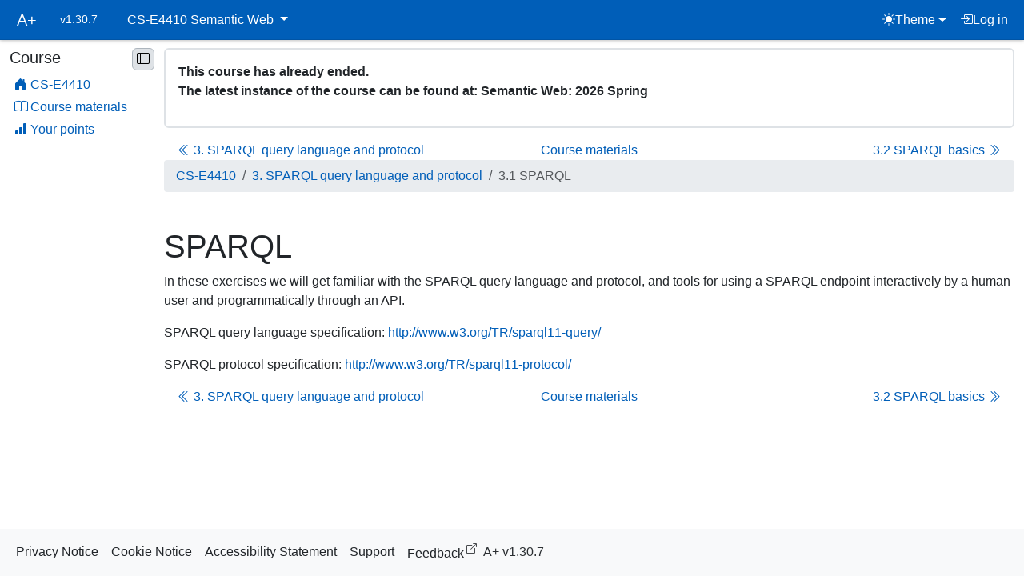

--- FILE ---
content_type: text/html; charset=utf-8
request_url: https://plus.cs.aalto.fi/CS-E4410/2022open/exercise_set_2/00_sparql/
body_size: 22230
content:





<!DOCTYPE html>
<html lang="en">

<head>
	<meta charset="utf-8" />
	<meta name="viewport" content="width=device-width, initial-scale=1">

	<title>3.1 SPARQL | Semantic Web | A+ </title>

	

<link rel="alternate" hreflang="en" href="https://plus.cs.aalto.fi/CS-E4410/2022open/exercise_set_2/00_sparql/?hl=en" />

<link rel="alternate" hreflang="x-default" href="https://plus.cs.aalto.fi/CS-E4410/2022open/exercise_set_2/00_sparql/?hl=en" />


	<script src="https://code.jquery.com/jquery-3.7.0.min.js"
			integrity="sha256-2Pmvv0kuTBOenSvLm6bvfBSSHrUJ+3A7x6P5Ebd07/g="
			crossorigin="anonymous" referrerpolicy="no-referrer"></script>

	<script src="/static/js/popper.min.js?880a6aa426d59b7d51a3b891859255030b0fce4f
"></script>
	<script src="/static/js/bootstrap5.min.js?880a6aa426d59b7d51a3b891859255030b0fce4f
"></script>

	<!--<link rel="stylesheet" href="https://cdn.jsdelivr.net/npm/bootstrap-icons@1.11.3/font/bootstrap-icons.min.css">--> <!-- TODO: CHECK FOR REMOVAL #1442 -->
	<!--<link href="https://use.fontawesome.com/releases/v5.15.4/css/solid.css" rel="stylesheet"
			integrity="sha384-Tv5i09RULyHKMwX0E8wJUqSOaXlyu3SQxORObAI08iUwIalMmN5L6AvlPX2LMoSE"
			crossorigin="anonymous" referrerpolicy="no-referrer" />
	<link href="https://use.fontawesome.com/releases/v5.15.4/css/regular.css" rel="stylesheet"
			integrity="sha384-e7wK18mMVsIpE/BDLrCQ99c7gROAxr9czDzslePcAHgCLGCRidxq1mrNCLVF2oaj"
			crossorigin="anonymous" referrerpolicy="no-referrer" />--> <!-- TODO: CHECK FOR REMOVAL #1442 -->

	<!--<link href="https://cdnjs.cloudflare.com/ajax/libs/highlight.js/11.8.0/styles/github.min.css" rel="stylesheet"
			integrity="sha512-0aPQyyeZrWj9sCA46UlmWgKOP0mUipLQ6OZXu8l4IcAmD2u31EPEy9VcIMvl7SoAaKe8bLXZhYoMaE/in+gcgA=="
			crossorigin="anonymous" referrerpolicy="no-referrer" />--> <!-- TODO: CHECK FOR REMOVAL #1442 -->
	<script src="https://cdnjs.cloudflare.com/ajax/libs/highlight.js/11.8.0/highlight.min.js"
			integrity="sha512-rdhY3cbXURo13l/WU9VlaRyaIYeJ/KBakckXIvJNAQde8DgpOmE+eZf7ha4vdqVjTtwQt69bD2wH2LXob/LB7Q=="
			crossorigin="anonymous" referrerpolicy="no-referrer"></script>
	<script src="https://cdnjs.cloudflare.com/ajax/libs/highlight.js/11.8.0/languages/scala.min.js"
			integrity="sha512-F7HBSjTYDsAreqced8cggvF5AuB+j2TXktnLYpCrpWF2fhQJJCc5KimR3LYLs0AppTBecbPN9M9Hjf8yC2WstA=="
			crossorigin="anonymous" referrerpolicy="no-referrer"></script>
	<script src="https://cdnjs.cloudflare.com/ajax/libs/highlight.js/11.8.0/languages/matlab.min.js"
			integrity="sha512-5ZGiuxBBzpJ0aH15H1I850TRlyLKnJz4oUehftIWUpEGv4k/Yq7Iva5m7yqfLQYjMjZLcQ8eFCkPQR5JL5CUrQ=="
			crossorigin="anonymous" referrerpolicy="no-referrer"></script>
	<script src="https://cdnjs.cloudflare.com/ajax/libs/highlight.js/11.8.0/languages/dockerfile.min.js"
			integrity="sha512-f4j2jCLhh6ii5vDz5Zi41dqB8gpf1J3VJfApZSdlZQCzm5X4jmMKRulA0Vlf1CCewroxvKrel6yCCSpiEwFNsA=="
			crossorigin="anonymous" referrerpolicy="no-referrer"></script>

	<script src="https://cdnjs.cloudflare.com/ajax/libs/clipboard.js/2.0.11/clipboard.min.js"
			integrity="sha512-7O5pXpc0oCRrxk8RUfDYFgn0nO1t+jLuIOQdOMRp4APB7uZ4vSjspzp5y6YDtDs4VzUSTbWzBFZ/LKJhnyFOKw=="
			crossorigin="anonymous" referrerpolicy="no-referrer"></script>

	<script src="/static/js/translate.min.js?880a6aa426d59b7d51a3b891859255030b0fce4f
"></script>

	
	<link data-translation rel="prefetch" as="fetch" crossorigin="anonymous"
		type="application/json, text/javascript, */*; q=0.01" hreflang="fi"
		href="/static/js-translations/utils.fi.json">

	
<link
	data-translation
	rel="prefetch"
	as="fetch"
	crossorigin="anonymous"
	type="application/json"
	hreflang="fi"
	href="/static/js-translations/exercise.fi.json"
>



	<link rel="stylesheet" href="/static/css/main.css?880a6aa426d59b7d51a3b891859255030b0fce4f
" />
	<link rel="stylesheet" href="/static/css/submission.css?880a6aa426d59b7d51a3b891859255030b0fce4f
" />
	<link rel="stylesheet" href="/static/django_colortag.css?880a6aa426d59b7d51a3b891859255030b0fce4f
" />
	<script src="/static/js/polyfill-find.js?880a6aa426d59b7d51a3b891859255030b0fce4f
"></script>
	<script src="/static/js/aplus.js?880a6aa426d59b7d51a3b891859255030b0fce4f
"></script>
	<script src="/static/js/color-mode.js?880a6aa426d59b7d51a3b891859255030b0fce4f
"></script>
	

	


	
	



<script src="/static/js/md5.min.js?880a6aa426d59b7d51a3b891859255030b0fce4f
"></script>
<script src="/static/js/external_launcher.js?880a6aa426d59b7d51a3b891859255030b0fce4f
"></script>
<link rel="stylesheet" type="text/css" href="/static/css/external_services.css?880a6aa426d59b7d51a3b891859255030b0fce4f
">
<script src="/static/exercise/poll.js?880a6aa426d59b7d51a3b891859255030b0fce4f
"></script>
<script src="/static/exercise/group.js?880a6aa426d59b7d51a3b891859255030b0fce4f
"></script>
<script src="/static/exercise/autosave.js?880a6aa426d59b7d51a3b891859255030b0fce4f
"></script>
<script src="/static/exercise/duplicate_check.js?880a6aa426d59b7d51a3b891859255030b0fce4f
"></script>
<script src="/static/exercise/chapter.js?880a6aa426d59b7d51a3b891859255030b0fce4f
"></script>
<script
	src="/static/exercise/language_link.js?880a6aa426d59b7d51a3b891859255030b0fce4f
"
	data-set-lang="/CS-E4410/2022open/user/setlang"></script>
<script>
// Visualize loading in case of slow POST operations.
/*$(function() {
	var forms = $("#exercise-page-content").find("form:not([data-aplus-exercise] form)");
	forms.on("submit", function(event) {
		$("#submit-progress").removeClass("d-none");
	});
});*/

// Add an Ajax exercise event listener to refresh the info column.
window.addEventListener("message", function (event) {
	if (event.data.type === "a-plus-refresh-stats") {
		$("#submit-progress").addClass("d-none");
		var $stats = $("#exercise-info"),
			url = $stats.data("url");
		$stats.load(url, function() {
			$stats.find('[data-bs-toggle="tooltip"]').tooltip();
		});
	}
});
</script>
<link data-aplus="yes" href="https://gitmanager.cs.aalto.fi/static/semweb_2022open/_static/default.css" rel="stylesheet" type="text/css"/>
<link data-aplus="yes" href="https://gitmanager.cs.aalto.fi/static/semweb_2022open/_static/pygments.css" rel="stylesheet" type="text/css"/>
<script async="" data-aplus="" src="https://cdnjs.cloudflare.com/ajax/libs/mathjax/2.7.1/MathJax.js?config=TeX-MML-AM_CHTML" type="text/javascript"></script>
<link data-aplus="" href="https://gitmanager.cs.aalto.fi/static/semweb_2022open/_static/course.css" rel="stylesheet" type="text/css"/>


	



	<!-- Some favicons courtesy of http://realfavicongenerator.net/ -->
	<link rel="apple-touch-icon" sizes="57x57" href="/static/favicons/apple-touch-icon-57x57.png">
	<link rel="apple-touch-icon" sizes="114x114" href="/static/favicons/apple-touch-icon-114x114.png">
	<link rel="apple-touch-icon" sizes="72x72" href="/static/favicons/apple-touch-icon-72x72.png">
	<link rel="apple-touch-icon" sizes="144x144" href="/static/favicons/apple-touch-icon-144x144.png">
	<link rel="apple-touch-icon" sizes="60x60" href="/static/favicons/apple-touch-icon-60x60.png">
	<link rel="apple-touch-icon" sizes="120x120" href="/static/favicons/apple-touch-icon-120x120.png">
	<link rel="apple-touch-icon" sizes="76x76" href="/static/favicons/apple-touch-icon-76x76.png">
	<link rel="apple-touch-icon" sizes="152x152" href="/static/favicons/apple-touch-icon-152x152.png">
	<link rel="apple-touch-icon" sizes="180x180" href="/static/favicons/apple-touch-icon-180x180.png">
	<link rel="icon" type="image/png" href="/static/favicons/favicon-192x192.png" sizes="192x192">
	<link rel="icon" type="image/png" href="/static/favicons/favicon-160x160.png" sizes="160x160">
	<link rel="icon" type="image/png" href="/static/favicons/favicon-96x96.png" sizes="96x96">
	<link rel="icon" type="image/png" href="/static/favicons/favicon-16x16.png" sizes="16x16">
	<link rel="icon" type="image/png" href="/static/favicons/favicon-32x32.png" sizes="32x32">
	<meta name="msapplication-TileColor" content="#2b5797">
	<meta name="msapplication-TileImage" content="/static/mstile-144x144.png">
</head>

<body
	class=" lang-en"
	data-view-tag="exercise">
	<a href="#content" class="skip-link">Skip main navigation</a>
	<div class="page-wrap">
		
		<header>
			<nav class="navbar-header topbar navbar fixed-top" aria-label="Main">
				<div class="container-fluid flex-nowrap py-1">
					<div class="d-flex align-items-center ps-2">
						<a class="navbar-brand btn btn-link py-1" href="/">A+</a>
						<span class="navbar-brand d-none d-md-flex lh-sm" style="font-size: 0.85em">v1.30.7</span>
						<ul class="navbar-nav navbar-dropdown">
							<li role="presentation" class="dropdown">
								<a href="#" class="btn btn-link py-2 px-2 px-lg-2 dropdown-toggle" data-bs-toggle="dropdown" role="button"
									aria-haspopup="true" aria-expanded="false">
									
									CS-E4410 Semantic Web
									
									
								</a>
								
<ul class="dropdown-menu position-absolute start-0">
	
	<li role="presentation">
		<a class="dropdown-item" href="/">
			Begin by enrolling in a course.
		</a>
	</li>
	
</ul>

							</li>
						</ul>
					</div>
					<div class="d-flex gap-2">
						<ul class="navbar-nav navbar-dropdown user-menu flex-row align-items-center">
							<li class="nav-item dropdown">
								<a href="#" class="btn btn-link py-2 px-2 px-lg-2 dropdown-toggle d-flex align-items-center gap-1" id="bd-theme" type="button" aria-expanded="false"
									data-bs-toggle="dropdown" data-bs-display="static" aria-label="Theme">
									<i id="theme-switcher-icon" class="bi bi-moon-stars-fill theme-icon-active"><use href="#moon-stars-fill"></use></i>
									<span class="d-none d-md-block" id="bd-theme-text">Theme</span>
								</a>
								<ul class="dropdown-menu dropdown-menu-end" style="position: absolute; right: 0; left: auto" aria-labelledby="bd-theme-text">
									<li>
									<button type="button" class="dropdown-item d-flex align-items-center" data-bs-theme-value="light" aria-pressed="false">
										<i class="bi bi-sun-fill me-2 opacity-50"><use href="#sun-fill"></use></i>
										Light
										<i class="bi bi-check2 ms-auto d-none"><use href="#check2"></use></i>
									</button>
									</li>
									<li>
									<button type="button" class="dropdown-item d-flex align-items-center active" data-bs-theme-value="dark" aria-pressed="true">
										<i class="bi bi-moon-stars-fill me-2 opacity-50"><use href="#moon-stars-fill"></use></i>
										Dark (experimental)
										<i class="bi bi-check2 ms-auto d-none"><use href="#check2"></use></i>
									</button>
									</li>
									<li>
									<button type="button" class="dropdown-item d-flex align-items-center" data-bs-theme-value="auto" aria-pressed="false">
										<i class="bi bi-circle-half me-2 opacity-50"><use href="#circle-half"></use></i>
										System
										<i class="bi bi-check2 ms-auto d-none"><use href="#check2"></use></i>
									</button>
									</li>
								</ul>
							</li>
							
							
							<li class="nav-item" role="presentation">
								<a class="nav-link btn btn-link d-flex gap-1" href="/accounts/login/?next=/CS-E4410/2022open/exercise_set_2/00_sparql/">
									<i class="bi-box-arrow-in-right" aria-hidden="true"></i>
									<span class="d-none d-md-block">Log in</span>
								</a>
							</li>
							
						</ul>
						
							<button type="button" class="navbar-toggler collapsed d-block d-md-none border-0" data-bs-toggle="offcanvas"
								data-bs-target="#bs-navbar-collapse" aria-expanded="false">
								<span class="visually-hidden">Toggle navigation</span>
								<i class="bi-list" aria-hidden="true"></i>
							</button>
						
					</div>
				</div>
			</nav>
		</header>
		
		
<div class="site-content container-fluid" id="content">

			
			

			
<div data-taggings="" class="row">
	
	<div class="offcanvas-md offcanvas-md-start offcanvas-top navbar-nav-scroll col-md-2" id="bs-navbar-collapse">
		<div class="offcanvas-body">
			<button
				class="aplus-button--secondary course-sidebar-expander d-none d-flex align-items-center justify-content-center"
				title="Expand sidebar"
				aria-label="Expand sidebar"
				data-bs-toggle="tooltip"
				data-bs-placement="right"
			>
				<i class="bi-layout-text-sidebar" aria-hidden="true"></i>
			</button>
			<nav class="course-menu position-relative" id="main-course-menu" aria-labelledby="course-menu-heading">
				<button type="button" class="btn-close d-none position-absolute end-0" data-bs-dismiss="offcanvas" data-bs-target="#bs-navbar-collapse" aria-label="Close"></button>
				<ul class="nav nav-pills nav-stacked flex-column" aria-orientation="vertical">
					










<li>
	<a href="#course-content" class="skip-link page-skip-link d-none d-sm-block">
		Skip course navigation
	</a>
</li>
<div class="d-flex justify-content-between align-baseline">
	<h4 class="course-menu-label" id="course-menu-heading">Course</h4>
	<div class="course-sidebar-button d-none d-md-block">
		<button
			class="aplus-button--secondary course-sidebar-collapser d-flex align-items-center justify-content-center"
			title="Minimise sidebar"
			aria-label="Minimise sidebar"
		>
			<i class="bi-layout-sidebar" aria-hidden="true"></i>
		</button>
	</div>
</div>



<li class="nav-item">
	<a class="nav-link menu-home" href="/CS-E4410/2022open/">
		<i class="bi-house-door-fill" aria-hidden="true" data-bs-toggle="tooltip" data-bs-placement="right" title="CS-E4410"></i>
		<span class="course-menu-label">CS-E4410</span>
	</a>
</li>
<li class="nav-item">
	<a class="nav-link menu-toc" href="/CS-E4410/2022open/toc/">
		<i class="bi-book" aria-hidden="true" data-bs-toggle="tooltip" data-bs-placement="right" title="Course materials"></i>
		<span class="course-menu-label">Course materials</span>
	</a>
</li>
<li class="nav-item">
	<a class="nav-link menu-results" href="/CS-E4410/2022open/user/results/">
		<i class="bi-bar-chart-fill" aria-hidden="true" data-bs-toggle="tooltip" data-bs-placement="right" title="Your points"></i>
		<span class="course-menu-label">Your points</span>
	</a>
</li>













				</ul>
				
				
			</nav>
		</div>

		
	</div>
	
	<div id="course-content">
		
		
		
		
			<div class="alert sticky-alert alert-default">
				This course has already ended.
				
					<p>
						The latest instance of the course can be found at:
						<a class="alert-link" href="/CS-E4410/2026spring/">
							<span lang="en">
								Semantic Web: 2026 Spring
							</span>
						</a>
					</p>
				
			</div>
		
		
		



<nav class="row siblings" aria-label="Pagination">
	<div class="col-4 text-start">
		
		
		
		
		
		<a href="/CS-E4410/2022open/exercise_set_2/" class="nav-flex-left">
			<i class="bi bi-chevron-double-left" aria-hidden="true"></i> 3. SPARQL query language and protocol
		</a>
		
		
	</div>

	<div class="col-4 text-center">
		<a href="/CS-E4410/2022open/toc/">
			Course materials
		</a>
	</div>

	<div class="col-4 text-end">
		
		
		
		
		
		<a href="/CS-E4410/2022open/exercise_set_2/01_sparql_basics/" class="nav-flex-right">
			3.2 SPARQL basics <i class="bi bi-chevron-double-right" aria-hidden="true"></i>
		</a>
		
		
	</div>
</nav>


		
		<nav aria-label="Breadcrumb">
			<ol class="breadcrumb">
				

				<li class="breadcrumb-item"><a href="/CS-E4410/2022open/">CS-E4410</a></li>
				
<li class="breadcrumb-item"><a href="/CS-E4410/2022open/exercise_set_2/">3. SPARQL query language and protocol</a></li>


<li class="breadcrumb-item active">3.1 SPARQL</li>


			</ol>
		</nav>
		
		<main class="row">
			
<div class="col-lg-12 exercise-column">
	

	



<div
	id="exercise-page-content"
	
>
	
	<div class="overlay-parent">
		
		<div >
			<div>
                  <div class="content">
  <div class="section" id="sparql">
<h1>SPARQL<a class="headerlink" href="#sparql" title="Permalink to this headline">¶</a></h1>
<p>In these exercises we will get familiar with the SPARQL query language and protocol,
and tools for using a SPARQL endpoint interactively by a human user
and programmatically through an API.</p>
<p>SPARQL query language specification: <a class="reference external" href="http://www.w3.org/TR/sparql11-query/">http://www.w3.org/TR/sparql11-query/</a></p>
<p>SPARQL­ protocol specification: <a class="reference external" href="http://www.w3.org/TR/sparql11-protocol/">http://www.w3.org/TR/sparql11-protocol/</a></p>
</div>


                  </div>
                </div>
		</div>
	</div>
</div>

<div id="submit-progress" class="d-none progress">
	<div class="aplus-progress-bar aplus-progress-bar-striped progress-bar-animated w-100" role="progressbar">
		Posting submission...
	</div>
</div>







<div
	class="modal"
	id="duplicate-submission-modal"
	tabindex="-1"
	role="dialog"
	aria-labelledby="duplicate-submission-modal-label"
>
	<div class="modal-dialog" role="document">
		<div class="modal-content">
			<div class="modal-header">
				<h4 class="modal-title" id="duplicate-submission-modal-label">
					Identical submission
				</h4>
				<button
					type="button"
					class="btn-close"
					data-bs-dismiss="modal"
					aria-label="Close"
				>
				</button>
			</div>
			<div class="modal-body">
				This submission is identical to the previous submission <span data-dup-submission></span>. Are you sure you want to submit it?
			</div>
			<div class="modal-footer">
				<button
					type="button"
					class="aplus-button--secondary aplus-button--md"
					data-bs-dismiss="modal"
				>
					Cancel
				</button>
				<button
					type="button"
					class="aplus-button--default aplus-button--md"
					data-bs-dismiss="modal"
					id="duplicate-submission-modal-button"
				>
					Submit
				</button>
			</div>
		</div>
	</div>
</div>


<div id="loading-indicator" class="d-none progress"
	data-msg-load="Loading assignment..."
	data-msg-submit="Posting submission..."
	data-msg-error="An error occurred while sending the submission for grading. Make sure you're connected to the internet. If a submission was consumed, the submission will be automatically graded after the service is available again.">
	<div class="aplus-progress-bar aplus-progress-bar-striped progress-bar-animated w-100" role="progressbar"></div>
</div>

</div>



		</main>
		



<nav class="row siblings" aria-label="Pagination">
	<div class="col-4 text-start">
		
		
		
		
		
		<a href="/CS-E4410/2022open/exercise_set_2/" class="nav-flex-left">
			<i class="bi bi-chevron-double-left" aria-hidden="true"></i> 3. SPARQL query language and protocol
		</a>
		
		
	</div>

	<div class="col-4 text-center">
		<a href="/CS-E4410/2022open/toc/">
			Course materials
		</a>
	</div>

	<div class="col-4 text-end">
		
		
		
		
		
		<a href="/CS-E4410/2022open/exercise_set_2/01_sparql_basics/" class="nav-flex-right">
			3.2 SPARQL basics <i class="bi bi-chevron-double-right" aria-hidden="true"></i>
		</a>
		
		
	</div>
</nav>


	</div>
</div>



<script>
	$(document).ajaxStop(function(e) {
		const stickyAlert = $('.sticky-alert');
		if (stickyAlert.length > 0) {
			const currentOffset = $(document).scrollTop();
			const alertHeight = stickyAlert[0].offsetHeight;
			if (currentOffset > alertHeight) {
				const offset = currentOffset - alertHeight;
				window.scrollTo({ top: offset });
			}
		}
		$(this).unbind('ajaxStop');
	});
</script>


			
</div>

		
		<footer class="site-footer footer mt-auto" role="contentinfo">
			<nav class="navbar navbar-expand sticky-bottom bg-body-tertiary" role="presentation">
				<div class="container-fluid">
					<ul class="nav navbar-nav" style="align-items: center">
						
						<li class="nav-item"><a class="nav-link" href="/accounts/privacy-notice/">Privacy Notice</a></li>
						<li class="nav-item"><a class="nav-link" href="/accounts/cookie-notice/">Cookie Notice</a></li>
						<li class="nav-item"><a class="nav-link" href="/accounts/accessibility-statement/">Accessibility Statement</a></li>
						<li class="nav-item"><a class="nav-link" href="/accounts/support/">Support</a></li>
						<li class="nav-item"><a class="nav-link" href="https://link.webropol.com/s/aplus-feedback" target="_blank">Feedback</a></li>
						<li class="nav-item"><span class="navbar-text">A+ v1.30.7</span></li>
					</ul>
				</div>
			</nav>
		</footer>
		
	</div>
	<div id="page-modal" class="modal" role="dialog">
		<div class="modal-dialog modal-lg">
			<div class="modal-content">
				<div class="modal-progress">
					<div class="modal-submit-error alert alert-danger" style="display:none">
						An error occurred while sending the submission for grading. Make sure you're connected to the internet. If a submission was consumed, the submission will be automatically graded after the service is available again.
					</div>
					<div class="progress">
						<div class="aplus-progress-bar aplus-progress-bar-striped progress-bar-animated" role="progressbar" style="width:100%"
							data-msg-error="Loading failed!">
							Loading...
						</div>
					</div>
				</div>
				<div class="modal-body"></div>
				<div class="modal-footer">
					<button type="button" class="aplus-button--secondary aplus-button--md" data-bs-dismiss="modal">
						Close
					</button>
				</div>
			</div>
		</div>
	</div>
	<div id="file-modal" class="modal" role="dialog">
		<div class="modal-dialog modal-lg">
			<div class="modal-content">
				<div class="modal-progress">
					<div class="progress">
						<div class="aplus-progress-bar aplus-progress-bar-striped progress-bar-animated" role="progressbar" style="width:100%"
							data-msg-error="Loading failed!">
							Loading...
						</div>
					</div>
				</div>
				<div class="modal-header">
					<h4 class="modal-title"></h4>
					<button type="button" class="btn-close" data-bs-dismiss="modal" aria-label="Close">
					</button>
				</div>
				<div class="modal-body"></div>
			</div>
		</div>
	</div>
	<!-- Matomo -->
<script>
  var _paq = window._paq = window._paq || [];
  /* tracker methods like "setCustomDimension" should be called before "trackPageView" */
  _paq.push(['trackPageView']);
  _paq.push(['enableLinkTracking']);
  (function() {
    var u="//matomo.cs.aalto.fi/";
    _paq.push(['setTrackerUrl', u+'matomo.php']);
    _paq.push(['setSiteId', '2']);
    var d=document, g=d.createElement('script'), s=d.getElementsByTagName('script')[0];
    g.async=true; g.src=u+'matomo.js'; s.parentNode.insertBefore(g,s);
  })();
</script>
<!-- End Matomo Code -->
</body>

</html>


--- FILE ---
content_type: text/css
request_url: https://plus.cs.aalto.fi/static/css/submission.css?880a6aa426d59b7d51a3b891859255030b0fce4f
body_size: 1024
content:
#tests .outputComparison{overflow:auto}#tests h2{font-weight:bold;padding:5px;margin-top:40px;margin-bottom:0px;background-color:#e5ecf9;border:solid #d5dce9 2px;border-bottom:none}#tests h2+div{padding:20px 5px 5px 5px;border:solid #d5dce9 1px}#tests h2 a{text-decoration:none;color:#000;cursor:default}#tests h3{margin:40px 0 10px 0}#tests .outputComparison .submissionOutput{float:left;width:49%}#tests .outputComparison .modelOutput{float:right;width:49%}#tests .outputComparison h3{font-size:100%;padding-bottom:0;margin:10px 0 0 0}#tests h3 em{font-size:80%;color:gray}#tests .outputComparison pre,#tests pre.command,#tests pre.inputToProgram{padding:5px;margin-top:0px;background-color:#eee;border:solid silver 1px;color:#000;overflow:auto}table tr.failed td{background-color:#fdd}span.diffText{background-color:#ff0}table.ExampleRun{font-family:courier,"Courier New",monospace}table.ExampleRun .ExampleRunOutput{color:#004c07;border-left:solid 5px green;padding:0 5px}table.ExampleRun .ExampleRunInput{color:#490056;border-left:solid 5px #fbe0ff;padding:0 5px}/*# sourceMappingURL=submission.css.map */


--- FILE ---
content_type: text/css
request_url: https://plus.cs.aalto.fi/static/django_colortag.css?880a6aa426d59b7d51a3b891859255030b0fce4f
body_size: 3201
content:
:root {
	--colortag-inactive-color: #ddd;
}

.btn.colortag,
.badge.colortag,
.dropdown.create-tagging {
	background-color: var(--colortag-color);
	transition: all 0.2s ease 0s;
	opacity: 1;
	font-size: 100%;
	display: inline-block;
	margin: 0.15em 0;
}
.btn.colortag {
	padding: 0.2em 0.4em 0.1em;
	margin: 0.15em;
}
.btn.colortag-light,
.badge.colortag-light {
	color: #000;
}
.btn.colortag-dark,
.badge.colortag-dark {
	color: #fff;
}
.btn.colortag:not(.colortag-active):not(.active):not(:hover),
.badge.colortag:not(.colortag-active):not(.active):not(:hover) {
	color: #000;
	background-color: var(--colortag-inactive-color);
}
.btn.colortag:not(.mltsb-2-stage) > i {
	padding-right: 0.1em;
	top: 2px
}

/* Badge size variants */
.badge-xs {
    font-size: 0.8rem !important;
    padding: 0.25em 0.4em;
}
.badge-sm {
    font-size: 0.9rem !important;
}
.badge-lg {
    font-size: 1.25rem !important;
}
.badge-xl {
    font-size: 1.5rem !important;
}

/* Include exclude buttons */
.colortag-inc-exc {
	display: inline;
}
.colortag-inc-exc > .btn-check:not(:checked) + .colortag {
	display: none;
}
.colortag-inc-exc > .btn.colortag.inactive {
	border-color: var(--colortag-inactive-color);
}
.colortag-inc-exc > .btn.colortag.include {
	background-color: var(--colortag-color);
	border-color: var(--colortag-color);
	box-shadow: none;
}
.colortag-inc-exc > .btn.colortag.exclude {
	color: var(--colortag-color);
	background-color: transparent;
	background-image: none;
	border-color: var(--colortag-color);
	box-shadow: inset 0 0 0 1px var(--colortag-color);
}
.colortag-inc-exc > .btn.colortag-light.exclude {
	color: #000;
	border-color: var(--colortag-color);
}
.colortag-inc-exc > .btn.colortag-dark.include,
.colortag-inc-exc > .btn.colortag-dark.inactive:hover,
.colortag-inc-exc > .btn.colortag-dark.exclude:hover {
	color: #fff;
}

/* Icon indicators (Bootstrap Icons) for include/exclude/inactive states */
.colortag-inc-exc > .btn-check + .btn.colortag:before {
	position: relative;
	top: 2px;
	display: inline-block;
	font-family: 'bootstrap-icons';
	font-style: normal;
	font-weight: 400;
	line-height: 0.7;
	margin-right: 0.25em;
	-webkit-font-smoothing: antialiased;
	-moz-osx-font-smoothing: grayscale;
	content: ""; /* empty until a state is active */
}
/* Inactive (neutral) -> square icon */
.colortag-inc-exc > .btn-check:checked + .btn.colortag.inactive:before {
	content: "\f584"; /* bi-square */
}
.colortag-inc-exc > .btn-check:checked + .btn.colortag.inactive:not(:hover):before {
	color: #6c757d;
}
/* Include -> check */
.colortag-inc-exc > .btn-check:checked + .btn.colortag.include:before {
	content: "\f271"; /* bi-check2-square */
}
/* Exclude -> x */
.colortag-inc-exc > .btn-check:checked + .btn.colortag.exclude:before {
	content: "\f659"; /* bi-x-lg */
}

/* Slightly transparent color preview on hover */
.btn.colortag:hover,
.colortag-inc-exc > .btn.colortag:hover {
	background-color: color-mix(in srgb, var(--colortag-color) 70%, transparent);
}

.colortag.pinned:after {
	position: relative;
	top: 0px;
	left: 4px;
	display: inline-block;
	font-family: 'bootstrap-icons';
	font-style: normal;
	font-weight: 400;
	font-size: 0.75em;
	-webkit-font-smoothing: antialiased;
	-moz-osx-font-smoothing: grayscale;
	content: "\f4ec"; /* bi-pin-fill */
}


--- FILE ---
content_type: text/css
request_url: https://plus.cs.aalto.fi/static/css/external_services.css?880a6aa426d59b7d51a3b891859255030b0fce4f
body_size: 193
content:
/* warning glyphs in alert boxes */

.external-service .alert .glyphicon {
    display: table-cell;
}

.external-service .alert div,
.external-service .alert span {
    padding-left: 0.6em;
    display: table-cell;
}

.external-service .well p:last-child {
    margin-bottom: 0;
}


--- FILE ---
content_type: text/css
request_url: https://gitmanager.cs.aalto.fi/static/semweb_2022open/_static/course.css
body_size: 731
content:
.admonition, .topic {
  min-height: 42px;
  padding: 15px;
  margin-bottom: 20px;
  border: 1px solid transparent;
  border-radius: 4px;
  margin-left: 0em;
  margin-right: 0em;
  margin-top: 15px;
}

.admonition button {
  margin-bottom: 5px;
}

.admonition a {
  color: #33a1ff;
}

.admonition .collapse .well,
.admonition .collapsing .well {
  margin-bottom: 0;
}

.admonition-title, .topic-title {
  font-weight: 700;
}

.topic.dl-horizontal .topic-title {
  display: none;
}

.topic.dl-horizontal dt {
  width: 250px;
  margin-top: 0.5em;
}

.topic.dl-horizontal dd {
  margin-left: 270px;
  margin-top: 0.5em;
}

.topic.dl-horizontal dt:first-of-type,
.topic.dl-horizontal dd:first-of-type {
  margin-top: 0;
}

.admonition, .topic {
  /* default colors */
  color: #31708f;
  background-color: #d9edf7;
  border-color: #bce8f1;
}


--- FILE ---
content_type: application/javascript
request_url: https://plus.cs.aalto.fi/static/exercise/poll.js?880a6aa426d59b7d51a3b891859255030b0fce4f
body_size: 3883
content:
/**
 * Polling for exercise status.
 *
 */
;(function($, window, document, undefined) {
  "use strict";

  var pluginName = "aplusExercisePoll";
  var defaults = {
    poll_url_attr: "data-poll-url",
    ready_url_attr: "data-ready-url",
    poll_delays: [2,3,5,5,5,10,10,10,10],
    message_selector: ".aplus-progress-bar",
    message_attr: {
      error: "data-msg-error",
      timeout: "data-msg-timeout"
    },
  };

  function AplusExercisePoll(element, callback, options) {
    this.element = $(element);
    this.callback = callback;
    this.settings = $.extend({}, defaults, options);
    this.url = null;
    this.count = 0;
    this.init();
  }

  $.extend(AplusExercisePoll.prototype, {

    /**
     * Constructs contained exercise elements.
     */
    init: function() {
      this.element.removeClass("d-none");
      this.url = this.element.attr(this.settings.poll_url_attr);
      this.schedule();
    },

    poll: function(firstTime) {
      var poller = this;
      $.ajax(this.url, {dataType: "html"})
        .fail(function() {
          poller.message("error");
          poller.ready(true);
        })
        .done(function(data) {
          poller.count++;
          if (data.trim() === "ready" || data.trim() === "error" || data.trim() === "unofficial") {
            poller.ready();
          } else if (poller.element.is(":visible")) {
            if (poller.count < poller.settings.poll_delays.length) {
              poller.schedule();
            } else {
              poller.message("timeout");
              poller.ready(true);
            }
          }
        });
    },

    schedule: function() {
      var poller = this;
      setTimeout(function() { poller.poll(); },
        this.settings.poll_delays[this.count] * 1000);
    },

    ready: function(error) {
      // If there were no errors, the error parameter is undefined.
      //this.element.hide();

      // For active elements the element to which the poll plugin is attached remains the same, so to
      // be able to submit the same form several times the plugin data needs to be removed when the
      // evaluation and polling is finished.
      if ($.data(this.element[0], "plugin_" + pluginName)) $.removeData(this.element[0], "plugin_" + pluginName);

      const readyUrl = this.element.attr(this.settings.ready_url_attr);
      if (this.callback) {
        this.callback(readyUrl, error);
      } else {
        window.location = readyUrl;
      }
    },

    message: function(messageType) {
      this.element.removeClass("active").find(this.settings.message_selector)
        .text(this.element.attr(this.settings.message_attr[messageType]));
      if (this.element.attr('data-aplus-active-element')) {
        var message = "There was an error while evaluating the element.";
        if (messageType == "timeout") {
          message = "Evaluation was timed out.";
        }
        var resElem = this.element.find(".ae_result").text(message);
        if (resElem.height() < 0.5) resElem.height("auto");
        if ($.data(this.element[0], "plugin_" + pluginName)) {
          $.removeData(this.element[0], "plugin_" + pluginName);
        }
      } else if (messageType == "error") {
        this.element.addClass("aplus-progress-bar-danger");
      }
    },
  });

  $.fn[pluginName] = function(callback, options) {
    return this.each(function() {
      if (!$.data(this, "plugin_" + pluginName)) { // This apparently blocks re-polling for a same exercise multiple times
        $.data(this, "plugin_" + pluginName, new AplusExercisePoll(this, callback, options));
      }
    });
  };

  $.aplusExerciseDetectWaits = function(callback, selector) {
    selector = selector || ".exercise-wait";
    const $selector = $(selector);
    if ($selector.length) {
      $selector.aplusExercisePoll(callback);
      return true;
    }
    return false;
  };

})(jQuery, window, document);

jQuery(function() {
  jQuery.aplusExerciseDetectWaits();
});


--- FILE ---
content_type: application/javascript
request_url: https://plus.cs.aalto.fi/static/exercise/language_link.js?880a6aa426d59b7d51a3b891859255030b0fce4f
body_size: 978
content:
(function () {
  const set_language_url = document.currentScript ?
    document.currentScript.getAttribute('data-set-lang') :
    document.querySelectorAll('script')[document.querySelectorAll('script').length - 1].getAttribute('data-set-lang');

  document.addEventListener('DOMContentLoaded', function () {
    document.querySelectorAll('a.change-language').forEach(function (elem) {
      const target_lang = elem.getAttribute('data-target-lang');
      elem.addEventListener('click', function (event) {
        event.preventDefault();
        fetch(set_language_url, {
          method: 'POST',
          headers: {
            'Content-Type': 'application/json'
          },
          body: JSON.stringify({ language: target_lang })
        })
        .then(function (response) {
          if (response.ok) {
            const href = elem.getAttribute('href');
            if (href === '#') {
              window.location.reload();
            } else {
              window.location.href = href;
            }
          }
        });
      });
    });
  });
})();


--- FILE ---
content_type: application/javascript
request_url: https://plus.cs.aalto.fi/static/exercise/chapter.js?880a6aa426d59b7d51a3b891859255030b0fce4f
body_size: 40035
content:
/**
 * Chapter element containing number of exercise elements.
 *
 */
;(function($, window, document, undefined) {
  "use strict";

  var pluginName = "aplusChapter";
  var defaults = {
    chapter_url_attr: "data-aplus-chapter",
    exercise_url_attr: "data-aplus-exercise",
    active_element_attr: "data-aplus-active-element",
    loading_selector: "#loading-indicator",
    message_attr: {
      load: "data-msg-load",
      submit: "data-msg-submit",
      error: "data-msg-error"
    },
    modal_selector: "#page-modal",
  };

  function AplusChapter(element, options) {
    this.dom_element = element;
    this.element = $(element);
    this.settings = $.extend({}, defaults, options);
    this.ajaxForms = false;
    this.url = null;
    this.modalElement = null;
    this.loader = null;
    this.messages = null;
    this.quizSuccess = null;
    this.aeOutputs = {}; // Add active element outputs to chapter so they can be found by id later.
    this.init();
  }

  $.extend(AplusChapter.prototype, {

    /**
     * Constructs contained exercise elements.
     */
    init: function() {
      this.ajaxForms = window.FormData ? true : false;
      this.url = this.element.attr(this.settings.chapter_url_attr);
      this.modalElement = $(this.settings.modal_selector);
      this.loader = $(this.settings.loading_selector);
      this.messages = this.readMessages();

      // do not include active element inputs to exercise groups
      this.element.find("[" + this.settings.active_element_attr +	"='in']").aplusExercise(this, {input: true});

      const exercises = this.element.find("[" + this.settings.exercise_url_attr + "]");
      if (exercises.length > 0) {
        this.dom_element.dispatchEvent(
          new CustomEvent("aplus:chapter-loaded", {bubbles: true}));

        exercises.aplusExercise(this);
        this.exercises = exercises
        this.exercisesIndex = 0;
        this.exercisesSize = exercises.length;
        this.nextExercise();
      } else {
        const type = 'text/x.aplus-exercise';
        this.dom_element.dispatchEvent(
          new CustomEvent("aplus:exercise-loaded", {bubbles: true, detail: {type: type}}));
        $.augmentSubmitButton($(".exercise-column"));
        this.dom_element.dispatchEvent(
          new CustomEvent("aplus:exercise-ready", {bubbles: true, detail: {type: type}}));
      }

      this.consecutiveScrollEvents = 0;

      // Only register the events related to anchor links when there's a hash
      // (e.g., #chapter-exercise-3)
      const hash = window.location.hash;
      if (hash) {
        const hashScrollListener = () => {
          this.consecutiveScrollEvents++;
          // If there are 3 consecutive scroll events, then the user tried to manually scroll
          // and we should stop focusing on the exercise which was referred to by the hash.
          if (3 < this.consecutiveScrollEvents) {
            window.removeEventListener("scroll", hashScrollListener);
          } else {
            // Otherwise, keep focusing on the referenced exercise.
            location.hash = hash;
          }
        };

        window.addEventListener("scroll", hashScrollListener);
      }

      // Get the title text from the breadcrumb.
      // This is more reliable than selecting the title when, for example,
      // a single exercise doesn't have the title element.
      const title = $("ol.breadcrumb > li").last().text();

      // Get the instance url of this chapter
      const instanceUrl = $("a.menu-home").attr("href");

      // Get the lastVisited object or an empty object
      const lastVisited = JSON.parse(localStorage.getItem("lastVisitedReminder")) || {};

      // Update lastVisited so that the last visited exercise is this exercise
      lastVisited[instanceUrl] = { url: window.location.href, title };

      localStorage.setItem("lastVisitedReminder", JSON.stringify(lastVisited));
    },

    nextExercise: function() {
      if (this.exercisesIndex < this.exercisesSize) {
        this.exercises.eq(this.exercisesIndex).aplusExerciseLoad();
        this.exercisesIndex++;
      }
      this.dom_element.dispatchEvent(
        new CustomEvent("aplus:chapter-ready", {bubbles: true}));

      // Loading an exercise triggers a scroll event, but it isn't manual so
      // consecutiveScrollEvents is reset.
      this.consecutiveScrollEvents = 0;
    },

    readMessages: function() {
      var messages = {};
      for (var key in this.settings.message_attr) {
        messages[key] = this.loader.attr(this.settings.message_attr[key]);
      }
      return messages;
    },

    cloneLoader: function(msgType) {
      return $(this.settings.loading_selector)
        .clone().removeAttr("id").removeClass("d-none");
    },

    openModal: function(message) {
      this.modalElement.aplusModal("open", message);
    },

    modalError: function(message) {
      this.modalElement.aplusModal("error", message);
    },

    modalContent: function(content) {
      this.modalElement.aplusModal("content", { content: content });
      this.renderMath();
    },

    renderMath: function() {
      this.modalElement.aplusTypesetMath();
    },
  });

  $.fn[pluginName] = function(options) {
    return this.each(function() {
      if (!$.data(this, "plugin_" + pluginName)) {
        $.data(this, "plugin_" + pluginName, new AplusChapter(this, options));
      }
    });
  };

})(jQuery, window, document);

/**
 * Exercise element inside chapter.
 *
 */
;(function($, window, document, undefined) {
  "use strict";

  var pluginName = "aplusExercise";
  var loadName = "aplusExerciseLoad";
  var defaults = {
    quiz_attr: "data-aplus-quiz",
    ajax_attr: "data-aplus-ajax",
    autosave_attr: "data-aplus-autosave",
    disable_duplicate_check_attr: "data-aplus-disable-duplicate-check",
    message_selector: ".aplus-progress-bar",
    content_element: '<div class="exercise-content"></div>',
    content_selector: '.exercise-content',
    exercise_selector: '#exercise-all',
    quiz_progress_selector: '.quiz-submit-progress',
    quiz_overlay_selector: '.quiz-submit-overlay',
    quiz_error_selector: '.quiz-submit-error',
    summary_selector: '.exercise-summary',
    response_selector: '.exercise-response',
    navigation_selector: 'ul.nav a[class!="dropdown-toggle"]',
    dropdown_selector: 'ul.nav .dropdown-toggle',
    last_submission_selector: 'ul.navbar-nav ul.dropdown-menu li:first-child a',
    // For active elements:
    active_element_attr: "data-aplus-active-element",
    interactive_code_attr: "data-aplus-interactive-code",
    points_selector: '.exercise-nav-points',
    exercise_info_selector: '.exercise-nav-info',
    interactive_code_graded_attr: "data-aplus-interactive-code-graded",
    ae_result_selector: '.ae_result',
    input: false, // determines whether the active element is an input element or not
  };


  function AplusExercise(element, chapter, options) {
    this.dom_element = element;
    this.element = $(element);
    this.chapter = chapter;
    this.settings = $.extend({}, defaults, options);
    this.url = null;
    this.quiz = false;
    this.ajax = false;
    this.active_element = false;
    this.interactive_code = false;
    this.loader = null;
    this.interactive_code_graded = false;
    this.messages = {};
    this.init();
  }

  $.extend(AplusExercise.prototype, {

    init: function() {
      this.chapterID = this.element.attr("id");
      this.url = this.element.attr(this.chapter.settings.exercise_url_attr);
      this.url = this.url + "?__r=" + encodeURIComponent(
        window.location.href + "#" + this.element.attr("id"));

      // In quiz mode feedback replaces the exercise.
      this.quiz = (this.element.attr(this.settings.quiz_attr) !== undefined);

      // Do not mess up events in an Ajax exercise.
      this.ajax = (this.element.attr(this.settings.ajax_attr) !== undefined);

      // Enable AplusAutosave for this exercise.
      this.autosave = (this.element.attr(this.settings.autosave_attr) !== undefined);

      // Disable duplicate submission check for this exercise.
      this.disable_duplicate_check = (this.element.attr(this.settings.disable_duplicate_check_attr) !== undefined);

      // Check if the exercise is an active element.
      this.active_element = (this.element.attr(this.settings.active_element_attr) !== undefined);

      // Check if the exercise is an interactive code block.
      this.interactive_code = (this.element.attr(this.settings.interactive_code_attr) !== undefined);
      if (this.interactive_code) {
        this.interactive_code_graded = (this.element.attr(this.settings.interactive_code_graded_attr) !== undefined);
      }

      // set exercise mime type
      this.exercise_type =
        this.quiz ? 'text/x.aplus-exercise.quiz.v1' :
        this.ajax ? 'text/x.aplus-exercise.iframe.v1' :
        this.active_element ? 'text/x.aplus-exercise.active-element.v1' :
        'text/x.aplus-exercise';

      // Add the active element outputs to a list so that the element can be found later
      if (this.active_element && !this.settings.input) this.chapter.aeOutputs[this.chapterID] = this;

      this.loader = this.chapter.cloneLoader();

      this.element.height(this.element.height()).empty();
      this.element.append(this.settings.content_element);
      this.element.append(this.loader);

      // Inputs are different from actual exercises and need only be loaded.
      if (this.settings.input) this.load();

      if (!this.active_element && this.ajax) {
      // Add an Ajax exercise event listener to refresh the summary.
        var exercise = this;
        window.addEventListener("message", function (event) {
          if (event.data.type === "a-plus-refresh-stats") {
            $.ajax(exercise.url, {dataType: "html"})
              .done(function(data) {
                exercise.updateSummary($(data));
              });
          }
        });
      }
    },

    // Construct an active element input form
    makeInputForm: function(id, title, type, def_val) {
      var wrap = $("<div>");
      wrap.attr("id", "exercise-all");

      var form = $("<form>");
      form.attr("action", "");
      form.attr("method", "post");

      var first_div = $("<div>");
      first_div.attr("class", "form-group");

      var label = $("<label>");
      label.attr("class", "form-label");
      label.attr("for", id + "_input_id");
      label.html(title);

      var form_field;
      if (!type || type === "clickable") {
        form_field = $("<textarea>");
        form_field.val(def_val);
      } else if (type === "file") {
        form_field = $("<input>");
        form_field.attr("type", "file");
        form.attr("enctype", "multipart/form-data");
      } else if (type.substring(0, 8) == "dropdown") {
        form_field = $("<select>");
        // If the type is dropdown, the format of the type attribute
        // should be "dropdown:option1,option2,option2,.."
        var options = type.split(":").pop().split(",");
        $.each(options, function(i, opt) {
          var option = $("<option>");
          option.text(opt);
          option.val(opt);
          form_field.append(option);
        });
      }

      form_field.attr("class", "form-control");
      form_field.attr("id", id + "_input_id");
      form_field.attr("name", id + "_input");

      var second_div = $("<div>");
      first_div.attr("class", "form-group");

      var button = $("<input>");
      button.attr("class", "btn btn-primary mt-3");
      button.attr("value", "Submit");
      button.attr("type", "submit");

      $(first_div).append(label, form_field);
      $(second_div).append(button);
      $(form).append(first_div, second_div);
      $(wrap).append(form);

      return $(wrap);
    },

    load: function(onlyThis) {
      this.showLoader("load");
      var exercise = this;

      if (exercise.settings.input) {
        var title = exercise.element.data("title");
        var type = exercise.element.data("type");
        var def_val = exercise.element.data("default");

        if (!title) title = '';
        if (!def_val) def_val = '';

        exercise.hideLoader();
        var input_form = exercise.makeInputForm(exercise.chapterID, title, type, def_val);
        exercise.update(input_form);
        exercise.loadLastSubmission(input_form);
        if (!onlyThis) exercise.chapter.nextExercise();
      } else {
        var loadUrl = this.url;
        if (this.quiz) {
          // return the last submission if it exists.
          loadUrl += "&submission=true";
        }
        if (this.autosave) {
          // return the active submission draft if it exists.
          loadUrl += "&draft=true";
        }
        $.ajax(loadUrl, {dataType: "html"})
          .fail(function(jqXHR, textStatus, errorThrown) {
            if (jqXHR.status == 403) {
              exercise.hideLoader();
              exercise.update($(
                '<div id="exercise-all"><div class="info admonition" style="margin: 0px">' +
                _('An exercise will be published here once the round opens for submissions.') +
                '</div></div>'
              ));
              exercise.element.css('min-height', 0);
            } else {
              exercise.showLoader("error");
            }
            if (!onlyThis) exercise.chapter.nextExercise();
          })
          .done(function(data) {
            exercise.hideLoader();
            exercise.update($(data));
            const hasTextarea = exercise.element.find('textarea').length > 0;
            const hasFieldset = exercise.element.find('fieldset').length > 0;
            if (exercise.active_element) {
              exercise.loadLastSubmission($(data));
            } else if (hasTextarea && !hasFieldset) { // Identify acceptPost exercises
              exercise.loadLastSubmission($(data), true);
            } else {
              exercise.renderMath();
              if (!onlyThis) exercise.chapter.nextExercise();
            }
           });
        }
    },

    update: function(input) {
      var exercise = this;
      input = input.filter(exercise.settings.exercise_selector).contents();
      var content = exercise.element.find(exercise.settings.content_selector)
        .empty().append(input).hide();

      this.dom_element.dispatchEvent(
        new CustomEvent("aplus:exercise-loaded", {bubbles: true, detail: {type: this.exercise_type}}));

      if (exercise.active_element && !exercise.interactive_code) {
        var title = "";
        if (exercise.element.attr("data-title"))
          title = "<p><b>" + exercise.element.attr("data-title") + "</b></p>";
        exercise.element.find(exercise.settings.summary_selector).remove();
        $('.exercise-nav-info').parent().remove();
        $(title).prependTo(exercise.element.find(".exercise-response"));
      }

      if (exercise.interactive_code && !exercise.interactive_code_graded) {
        exercise.element.find(exercise.settings.points_selector).remove();
        exercise.element.find(exercise.settings.exercise_info_selector).remove();
      }

      // Restore form inputs if we have saved data from a recent submission
      if (exercise.savedFormData) {
        exercise.fillFormInputs(exercise.savedFormData, exercise.element);
        delete exercise.savedFormData;
      }

      content.show();

      // Active element can have height settings in the A+ exercise div that need to be
      // attached to correct DOM-elements before setting the exercise container div height to auto
      var cur_height = exercise.element.css('height');
      if (exercise.active_element) {
        if (exercise.settings.input) {
          $("#" + exercise.chapterID + " textarea").css("height", cur_height);
        } else {
          if (typeof $("#" + exercise.chapterID).data("scale") != "undefined") {
            var cont_height = $(exercise.settings.ae_result_selector, exercise.element)[0].scrollHeight;
            $(exercise.settings.ae_result_selector, exercise.element).css({ "height" : cont_height +"px"});
          } else {
            $(exercise.settings.ae_result_selector, exercise.element).css("height", cur_height);
          }
        }
      }

      this.element.height("auto");
      this.bindNavEvents();
      this.bindFormEvents(content);
      this.dom_element.dispatchEvent(
        new CustomEvent("aplus:exercise-ready", {bubbles: true, detail: {type: this.exercise_type}}));
    },

    bindNavEvents: function() {
      this.element.find(this.settings.navigation_selector).aplusModalLink();
      this.element.find(this.settings.dropdown_selector).dropdown();
      this.element.find('.page-modal').aplusModalLink();
    },

    bindFormEvents: function(content) {
      if (!this.ajax) {
        var forms = content.find("form[data-aplus-overlay!='true']")
          .filter(function() {
            /* rewrite form action only when it directs to our site */
            if (!this.action) return true;
            const a = document.createElement('a');
            a.href = this.action;
            const the_same = a.host === window.location.host;
            a.remove();
            return the_same;
          })
          .attr("action", this.url);
        var exercise = this;
        if (this.chapter.ajaxForms) {
          forms.on("submit", function(event) {
            event.preventDefault();
            exercise.submit(this);
          });
          if (exercise.autosave) {
            forms.aplusAutoSave();
          }
        }
      }

      $.augmentSubmitButton(content);
      window.postMessage({
        type: "a-plus-bind-exercise",
        id: this.chapterID
      }, "*");
    },

    // Submit the formData to given url and then execute the callback.
    submitAjax: function(url, formData, callback) {
      var exercise = this;
      $.ajax(url, {
        type: "POST",
        data: formData,
        contentType: false,
        processData: false,
        dataType: "html",
        timeout: 20000,
      }).fail(function(xhr, textStatus, errorThrown) {
        //$(form_element).find(":input").prop("disabled", false);
        //exercise.showLoader("error");

        if (exercise.active_element) {
          // active elements don't use loadbar so the error message must be shown
          // in the element container
          var feedback = $("<div>");
          feedback.attr('id', 'feedback');
          feedback.append(exercise.chapter.messages.error);
          exercise.updateOutput(feedback);
        } else {
          exercise.dom_element.dispatchEvent(
            new CustomEvent("aplus:exercise-submission-failure",
              {bubbles: true, detail: {type: exercise.exercise_type}}));
          if (exercise.quiz) {
            exercise.quizSubmission("error");
          } else {
            /* TODO: migrate to overlay */
            if (xhr.status === 413) {
              exercise.chapter.modalError(_('Submitted file is too large'));
            } else {
              exercise.chapter.modalError(exercise.chapter.messages.error);
            }
          }
        }
      }).done(function (data) {
        callback(data);
      });
    },

    // Construct form data from input element values
    collectFormData: function(output, form_element) {
      output = $(output);

      var [exercise, inputs, expected_inputs] = this.matchInputs(output);
      // Form data to be sent for evaluation
      var formData = new FormData();
      var input_id = this.chapterID;
      var valid = true;

      $.each(inputs, function(i, id) {
        var input_val;
        var input_elem = $.find("#" + id);
        var input_field = $("#" + id + "_input_id");

        // Input can be also an output element, in which case the content must be
        // retrieved differently
        if (input_elem[0].hasAttribute("data-inputs")) {

          // If an output uses another output as an input, the output used as an input can
          // be in evaluation which means this output cannot be evaluated yet
          if ($(input_elem).data("evaluating")) {
            valid = false;
            formData = false;
            return;
          }

          input_val = $(input_elem).find(".ae_result").text().trim();

        } else if ($(input_elem).data("type") === "file") {
          input_val = input_field.get(0).files[0];

        } else if (id !== input_id) {
          input_val = input_field.val();
          // Because changing an input value without submitting said input is possible,
          // use the latest input value that has been submitted before, if there is one,
          // for other inputs than the one being submitted now.
          if ($(input_elem).data("value")) input_val = $(input_elem).data("value");
          // Update the input box back to the value used in evaluation
          input_field.val(input_val);
        } else {
          input_val = input_field.val();
          // Update the saved value data
          $(input_elem).data("value", input_val);
        }
        if (!input_val) valid = false;
        if (formData) formData.append(expected_inputs[i], input_val);
      });

      return [exercise, valid, formData];
    },

    quizSubmission: function(message) {
      var exercise = this;
      if (message == "submit") {
        exercise.element.find(exercise.settings.quiz_overlay_selector).removeClass("d-none");
        exercise.element.find(exercise.settings.quiz_progress_selector).removeClass("d-none");
      } else if (message == "error") {
        exercise.element.find(exercise.settings.quiz_overlay_selector).hide();
        exercise.element.find(exercise.settings.quiz_progress_selector).hide();
        exercise.element.find(exercise.settings.quiz_error_selector).removeClass("d-none");
      } else if (message == "success") {
        exercise.element.find(exercise.settings.quiz_overlay_selector).hide();
        exercise.element.find(exercise.settings.quiz_progress_selector).hide();
        exercise.element.find(exercise.settings.quiz_error_selector).hide();
      }
    },

    submit: function(form_element) {
      var input = this;
      var chapter = this.chapter;
      if (this.active_element) {
        var input_id = this.chapterID;
        // For every output related to this input, try to evaluate the outputs
        var outputs = $.find('[data-inputs~="' + input_id + '"]');

        $.each(outputs,	function(i, element) {
          var [exercise, valid, formData] = input.collectFormData(element, form_element);
          var output_id = exercise.chapterID;
          var output = $("#" + output_id);
          var out_content = output.find(exercise.settings.ae_result_selector);
          // Indicates that one of inputs has not finished evaluation
          if (!valid && !formData) {
            return; // TODO should this do something else?
          }

          if (!valid) {
            $("#" + output_id).find(exercise.settings.ae_result_selector)
              .html('<p style="color:red;">Fill out all the inputs</p>');
            // Abort submission because some required active element input has no value.
            input.dom_element.dispatchEvent(
              new CustomEvent("aplus:submission-aborted",
                {bubbles: true, detail: {type: input.exercise_type}}));
            return;
          }

          output.data('evaluating', true);
          // If the element has no height defined it should keep the height it had with content
          if (typeof output.data("scale") != "undefined") {
            out_content.css({ 'height' : (out_content.height())});
          }
          out_content.html("<p>" + _("Evaluating...") + "</p>");

          var url = exercise.url;
          exercise.submitAjax(url, formData, function(data) {
            const content = $(data);

            const site_alerts = content.find('.site-messages');
            output.find(".site-messages").replaceWith(site_alerts);

            // Look for error alerts in the feedback, but skip the hidden element
            // that is always included: <div class="quiz-submit-error alert alert-danger hide">
            const alerts = content.find(':not(.site-messages) .alert-danger:not(.d-none)');
            output.find(".site-messages").append(alerts);

            if (content.find(".exercise-wait").length != 0) {
              const poll_url = content.find(".exercise-wait").attr("data-poll-url");
              output.attr('data-poll-url', poll_url);
              const ready_url = content.find(".exercise-wait").attr("data-ready-url");
              output.attr('data-ready-url', ready_url);

              exercise.updateSubmission(content);
            } else {
              out_content.html("<p>" + _("Failed to submit") + ":</p>")
              out_content.append(output.find(".site-messages").clone());
            }
          });
        });
      } else {
        // Callback for submitting an exercise
        const submitCallback = function(exercise, hash) {
          if (exercise.quiz) {
            exercise.quizSubmission("submit");
          } else {
            /* TODO: migrate to overlay */
            chapter.openModal(chapter.messages.submit);
          }
          var url = $(form_element).attr("action");
          var formData = new FormData(form_element);

          const hasTextarea = exercise.element.find('textarea').length > 0;
          const hasFieldset = exercise.element.find('fieldset').length > 0;
          if (hasTextarea && !hasFieldset) { // Identify acceptPost exercises
            // Save form data to restore after update
            exercise.savedFormData = Array.from(formData.entries());
          }

          const aplusJsonString = formData.get('__aplus__');
          if (aplusJsonString) {
            const aplusDict = JSON.parse(aplusJsonString);
            aplusDict["hash"] = hash;
            formData.set('__aplus__', JSON.stringify(aplusDict));
          } else {
            formData.set('__aplus__', JSON.stringify({hash: hash}));
          }
          exercise.submitAjax(url, formData, function(data) {
            //$(form_element).find(":input").prop("disabled", false);
            //exercise.hideLoader();
            var input = $(data);
            if (exercise.quiz) {
              exercise.quizSubmission("success");
              exercise.update(input);
              exercise.renderMath();
              exercise.dom_element.dispatchEvent(
                new CustomEvent("aplus:submission-finished",
                  {bubbles: true, detail: {type: exercise.exercise_type}}));
            } else {
              exercise.updateSubmission(input);
            }
          });
        };
        duplicateCheck(this, form_element, submitCallback);
      }
    },

    // Find for an active element the names of the input fields required and
    // the corresponding names that are used in mooc-grader exercise type config
    matchInputs: function(element) {
      var output_id = element.attr("id");
      var exercise = this.chapter.aeOutputs[output_id];
      // Find the ids of input elements required for this output
      var inputs = element.attr("data-inputs").split(" ");
      // Find the form field names the grader is expecting
      var expected_inputs = element.find(exercise.settings.ae_result_selector).attr("data-expected-inputs");
      // make sure there are expected inputs
      if (expected_inputs) {
        expected_inputs = expected_inputs.trim().split(" ");
        // There might be extra whitespace or line breaks in the expected inputs data-attribute
        // because of how the template is generated
        expected_inputs = $.grep(expected_inputs, function( a ) {
          return a !== "" || a !== "\n";
        });
      } else {
        expected_inputs = [];
      }
      return	[exercise, inputs, expected_inputs];
    },

    updateSummary: function(input) {
      this.element.find(this.settings.summary_selector)
        .empty().append(
          input.find(this.settings.summary_selector).remove().contents()
        );
      this.bindNavEvents();
    },

    updateSubmission: function(input) {
      if (!this.active_element) {
        this.updateSummary(input);
        this.chapter.modalContent(
          input.filter(this.settings.exercise_selector).contents()
        );
      }

      if (typeof($.aplusExerciseDetectWaits) == "function") {
        var exercise = this;
        var id;
        if (this.active_element) id = "#" +	this.chapterID;

        const did_wait = $.aplusExerciseDetectWaits(function(suburl, error) {
          if (error) {
            // Polling for the final feedback failed, possibly because
            // the grading takes a lot of time.
            if (exercise.active_element) {
              exercise.dispatchEventToActiveElem("aplus:exercise-submission-failure");
            } else {
              exercise.dom_element.dispatchEvent(
                new CustomEvent("aplus:exercise-submission-failure",
                  {bubbles: true, detail: {type: exercise.exercise_type}}));
              // Reload the exercise (description) in case it changes after submitting.
              // This also resets the disabled submit button.
              exercise.load(true);
            }
            return;
          }
          $.ajax(suburl).done(function(data) {
            if (exercise.active_element) {
              exercise.updateOutput(data);
              exercise.dispatchEventToActiveElem("aplus:submission-finished");
              exercise.submit(); // Active element outputs can be chained
            } else {
              var input2 = $(data);
              var new_badges = input2.find(".badge");
              var old_badges = exercise.element.find(exercise.settings.summary_selector + " .badge");
              old_badges.eq(0).replaceWith(new_badges.eq(0).clone());
              old_badges.eq(2).replaceWith(new_badges.eq(1).clone());
              var content = input2.filter(exercise.settings.exercise_selector).contents();
              if (content.text().trim() == "") {
                exercise.quizSubmission("success");
              } else {
                exercise.chapter.modalContent(content);
              }
              exercise.dom_element.dispatchEvent(
                new CustomEvent("aplus:submission-finished",
                  {bubbles: true, detail: {type: exercise.exercise_type}}));
              // Reload the exercise (description) in case it changes after submitting.
              // This also resets the disabled submit button.
              exercise.load(true);
            }
          }).fail(function() {
            exercise.dom_element.dispatchEvent(
              new CustomEvent("aplus:exercise-submission-failure",
                {bubbles: true, detail: {type: exercise.exercise_type}}));
            if (exercise.quiz) {
              exercise.quizSubmission("error");
            } else {
              /* TODO: migrate to overlay */
              exercise.chapter.modalError(exercise.chapter.messages.error);
            }
            exercise.load(true);
          });
        }, id);
        if (!did_wait) {
          // No asynchronous waiting and polling were needed to retrieve
          // the feedback for the submission.
          // Reload the exercise (description) in case it changes after submitting.
          // This also resets the disabled submit button.
          exercise.load(true);
        }
      }
    },

    updateOutput: function(data) {
      // Put data in this output box
      var exercise = this;
      var type = exercise.element.attr("data-type") || "text"; // default output type is text
      var content = $(data);

      // The data organisation is different depending on whether it is a new submission or
      // the latest submission that is loaded back
      if (!content.is("#feedback")) {
        content = content.find("#feedback");
      }

      if (type == "text") {
        content = content.text();
      } else if (type == "image") {
        content = '<img src="data:image/png;base64, ' + content.text() + '" />';
      }

      var output_container = exercise.element.find(exercise.settings.ae_result_selector);
      output_container.html(content);
      exercise.element.data('evaluating', false);
      // Some result divs should scale to match the content
      if (typeof exercise.element.data("scale") != "undefined" ) {
        output_container.css({ "height" : "auto"});
      }
    },

    // Retrieve and update latest values of the input elements related to this element
    updateInputs: function(data) {
      data = data.submission_data;
      var exercise = this;
      var [exer, input_list, grader_inputs] = exercise.matchInputs(exercise.element);
      // Submission data can contain many inputs
      $(data).each(function(i, input) {
        var grader_id = input[0];
        var input_id = input_list[$.inArray(grader_id, grader_inputs)];
        var input_data = input[1];
        if ($("#" + input_id).data("type") !== "file") {
          // Store the value of the input to be used later for submitting active
          // element evaluation requests
          $($.find("#" + input_id)).data("value", input_data);
          $("#" +input_id + "_input_id").val(input_data).trigger('change');
        }
      });
    },

    dispatchEventToActiveElem: function(event) {
      // Send the event to this active element (output) and all related inputs.
      this.dom_element.dispatchEvent(
        new CustomEvent(event, {bubbles: true, detail: {type: this.exercise_type}}));
      // Send the event to the inputs related to this output.
      const [, inputIds, ] = this.matchInputs(this.element);
      for (const inputId of inputIds) {
        const inputElem = $('#' + inputId).data('plugin_' + pluginName);
        if (inputElem) {
          inputElem.dom_element.dispatchEvent(
            new CustomEvent(event,
              {bubbles: true, detail: {type: inputElem.exercise_type}}));
        }
      }
    },

    fillFormInputs: function(submissionData, container) {
      submissionData.forEach(function([fieldName, fieldValue]) {
        const field = container.find('[name="' + fieldName + '"]');
        if (field.length === 0) return;

        const fieldType = field.attr('type');
        const tagName = field.prop('tagName').toLowerCase();

        if (tagName === 'textarea') {
          field.val(fieldValue);
        } else if (tagName === 'select') {
          field.val(fieldValue);
        } else if (fieldType === 'checkbox') {
          // For checkboxes, check if this value matches
          field.filter('[value="' + fieldValue + '"]').prop('checked', true);
        } else if (fieldType === 'radio') {
          // For radio buttons, select the one with matching value
          field.filter('[value="' + fieldValue + '"]').prop('checked', true);
        } else {
          // For text, hidden, and other input types
          field.val(fieldValue);
        }
      });
    },

    loadLastSubmission: function(input, fillInputs = false) {
      var link = input.find(this.settings.last_submission_selector);
      var exercise = this;
      if (link.length > 0) {
        var url = link.attr("href");

        if (url && url !== "#") {
          var data_type = "html";
          if (exercise.active_element || fillInputs) {
            // Active element input values are retrieved from the API, so
            // we must extract the submission number from the submission url
            var submission = url.match(/submissions\/\d+/)[0].split('/')[1];
            url = '/api/v2/submissions/' + submission;
            data_type = "json";
          }

          this.showLoader("load");
          $.ajax(url, {dataType: data_type})
            .fail(function() {
              exercise.showLoader("error");
            })
            .done(function(data) {
              exercise.hideLoader();

              if (!exercise.active_element) {
                const responseElement = exercise.element.find(exercise.settings.response_selector);
                if (!fillInputs) {
                  // Remove only the exercise content, not the alerts above it
                  responseElement.children().not('.alert').remove();
                  responseElement.append(
                    $(data).filter(exercise.settings.exercise_selector).contents()
                  );
                  exercise.dom_element.dispatchEvent(
                    new CustomEvent("aplus:exercise-loaded",
                      {bubbles: true, detail: {type: exercise.exercise_type}}));
                  // TODO: remove magic constant (variable defined in group.js)
                  responseElement.removeClass('group-augmented');
                  exercise.bindFormEvents(exercise.element);
                  exercise.dom_element.dispatchEvent(
                    new CustomEvent("aplus:exercise-ready",
                      {bubbles: true, detail: {type: exercise.exercise_type}}));
                } else {
                  // Fill form inputs with last submission data
                  const submissionData = data.submission_data;
                  exercise.fillFormInputs(submissionData, exercise.element);
                }

              } else {
                // Update the output box values
                exercise.updateOutput(data.feedback);

                // Update the input values
                exercise.updateInputs(data);
              }

              exercise.renderMath();
            });
        } else {
          // the math must be rendered here even if there is no submission to load
          exercise.renderMath();
        }
      }
      exercise.chapter.nextExercise();
    },

    showLoader: function(messageType) {
      this.loader.show().find(this.settings.message_selector)
        .text(this.chapter.messages[messageType]);
      if (messageType == "error") {
        this.loader.removeClass("active").addClass("aplus-progress-bar-danger");
      } else {
        this.loader.addClass("active").removeClass("aplus-progress-bar-danger");
      }
    },

    hideLoader: function() {
      this.loader.hide();
    },

    renderMath: function() {
      this.element.aplusTypesetMath();
    },
  });

  $.fn[pluginName] = function(chapter, options) {
    return this.each(function() {
      if (!$.data(this, "plugin_" + pluginName)) {
        $.data(this, "plugin_" + pluginName, new AplusExercise(this, chapter, options));
      }
    });
  };

  $.fn[loadName] = function() {
    return this.each(function() {
      var exercise = $.data(this, "plugin_" + pluginName);
      if (exercise) {
        exercise.load();
      }
    });
  };

})(jQuery, window, document);

/**
 * Prevent double submit of exercise forms
 */
(function ($) {
  $(document).on('aplus:exercise-loaded', function(e) {
    $(e.target).find('form').each(function () {
      const $form = $(this);
      if ($form.prop('method') == 'post') {
        $form.on('submit', function (e) {
          $(this).find('[type="submit"]')
            .prop('disabled', true)
            .attr('data-aplus-submit-disabled', 'yes');
        });
      }
    });
  });
  $(document).on('aplus:exercise-submission-failure'
      + ' aplus:submission-finished aplus:submission-aborted', function(e) {
    $(e.target).find('[data-aplus-submit-disabled]')
      .prop('disabled', false)
      .removeAttr('data-aplus-submit-disabled');
  });
  $(document).on('hidden.bs.modal', function(e) {
    // If the user closes the feedback modal while it is polling for
    // the grading of the submission, the submit button remains disabled.
    // The modal hidden event does not specify which exercise is open in
    // the modal, so we can only enable all disabled buttons in the page.
    $('[data-aplus-submit-disabled]')
      .prop('disabled', false)
      .removeAttr('data-aplus-submit-disabled');
  });
})(jQuery);

// Construct the page chapter element.
jQuery(function() { jQuery("#exercise-page-content").aplusChapter(); });


--- FILE ---
content_type: application/javascript
request_url: https://plus.cs.aalto.fi/static/exercise/duplicate_check.js?880a6aa426d59b7d51a3b891859255030b0fce4f
body_size: 3102
content:
function openDuplicateModalOrSubmit(exercise, hashes, hash, submitCallback) {
  const isDuplicate = hashes.includes(hash);
  if (isDuplicate && !exercise.disable_duplicate_check) {
    // Set the number of the existing duplicate submission
    $("#duplicate-submission-modal").find("[data-dup-submission]").text(hashes.reverse().indexOf(hash) + 1);
    // Unbind previous event handlers and bind a new one
    $("#duplicate-submission-modal-button").off('click');
    $("#duplicate-submission-modal-button").click(function() {
      $("#duplicate-submission-modal").modal('hide');
      submitCallback(exercise, hash);
    });
    $("#duplicate-submission-modal").modal('show');
  } else {
    submitCallback(exercise, hash);
  }
};

function duplicateCheck(exercise, form_element, submitCallback) {
  // Retrieve all the hashes of the previous submissions from the HTML
  const hashes = [];
  const datahashElements = exercise.element.find("[data-hash]");
  for (let elem of datahashElements) {
    try {
      hashes.push(elem.dataset["hash"]);
    } catch(e) {
    }
  }

  // Compute a hash for the current submission
  const formAsArray = $(form_element).serializeArray();
  // Grader language shouldn't affect the hash
  const formAsArray2 = formAsArray.filter(function(f) { return f.name !== '__grader_lang'; });
  let hashThis = JSON.stringify(formAsArray2);

  // File contents are not included in the JSON string, so we read the files separately
  const inputFileElements = form_element.querySelectorAll('input[type=file]');
  if (inputFileElements.length > 0) {
    const reader = new FileReader();
    reader.onerror = function() {
      // Skip duplicate check
      submitCallback(exercise, "");
    };

    let index = 0;
    function readNextFile() {
      let file;
      const fileList = inputFileElements[index++].files;
      file = new File([""], "filename");
      if (fileList.length > 0) {
        if (fileList[0].size <= 100 * 1024 * 1024) {
          // File size is smaller than the 100MB limit, read it.
          // Larger files are not read to avoid the out-of-memory browser error.
          file = fileList[0];
        } else {
          // For large files, use the file size as the file content
          file = new File([fileList[0].size.toString()], "filename");
        }
      }
      reader.readAsText(file);
    };
    reader.onload = function() {
      // Concatenate file contents with the JSON string
      hashThis += reader.result;
      if (index < inputFileElements.length) {
        // More to do, start loading the next file
        readNextFile();
      } else {
        try {
          const hash = md5(hashThis);
          openDuplicateModalOrSubmit(exercise, hashes, hash, submitCallback);
        } catch(e) {
          // Skip duplicate check if creating the hash fails for some reason
          submitCallback(exercise, "");
        }
      }
    };
    readNextFile();
  } else {
    try {
      const hash = md5(hashThis);
      openDuplicateModalOrSubmit(exercise, hashes, hash, submitCallback);
    } catch(e) {
      // Skip duplicate check if creating the hash fails for some reason
      submitCallback(exercise, "");
    }
  }
};


--- FILE ---
content_type: application/javascript
request_url: https://plus.cs.aalto.fi/static/js/external_launcher.js?880a6aa426d59b7d51a3b891859255030b0fce4f
body_size: 4554
content:
/**
 * Utility for the launch of external links and services in menu or exercises:
 * - hide the notice about sensitive user data as well as the launch button
 *   when the service is launched into an iframe
 * - if the user decides to skip the warning about the external service in
 *   the future, the decision is stored in the local storage and the link or
 *   the service is launched automatically on the next page load.
 *   However, this is disabled if the destination is a blank page.
 */
(function($) {
    'use strict';

    function json_parse(data) {
        try {
            return JSON.parse(data);
        } catch(e) {
            return null;
        }
    }

    const settings = {
        ext_serv_title: "ext-service-title",
        ext_serv_key: "ext-service-pk",
        ext_params_hash_key: "ext-params-hash",
        ext_service_connected: "ext-automation-done",
        auto_accept_selector: ".external-service-auto",
        message_area_selector: ".external-service-launch",
    };

    function connect_form_automation(name="<unknown>") {
        const element = $(this);
        if (element.data(settings.ext_service_connected) === "true") return;
        element.data(settings.ext_service_connected, "true");
        const ext_serv = element.data(settings.ext_serv_key);
        const ext_title = element.data(settings.ext_serv_title);
        const params_hash = element.data(settings.ext_params_hash_key);
        if (!ext_serv) {
            console.log("Invalid external service element:");
            console.dir(this);
            return;
        } else {
            console.log("Connecting external service automation to: " + name);
        }
        const storage = window.localStorage;
        const storage_key = "external_service_" + ext_serv;
        const form = element.find('form');
        const auto_accept_box = element.find(settings.auto_accept_selector);
        const auto_accept = auto_accept_box.find('input[type=checkbox]');
        const target = form.attr('target');

        form.on("submit", function() {
            if (target && target.charAt(0) !== '_') {
                const iframe = element.find("iframe[name='" + target + "']");
                /* show the iframe if the external service is opened in one */
                iframe.show();

                /* hide the warning message and the form */
                element.find(settings.message_area_selector).hide();
            }
            /* remember the accepted state via a local storage */
            if (auto_accept.prop('checked')) {
                const local_value = json_parse(storage.getItem(storage_key)) ||
                    {id: ext_serv, title: ext_title, ok: []};
                if (local_value.ok.indexOf(params_hash) < 0) {
                    local_value.ok.push(params_hash);
                    storage.setItem(storage_key, JSON.stringify(local_value));
                }
            }
            /* NOTE: chapter.js adds submit hook to disable submit buttons for post forms */
        });

        const local_value = json_parse(storage.getItem(storage_key));
        if (local_value !== null && local_value.hash !== undefined) {
            /* migrate old storage format to new, TODO: remove this */
            local_value.ok = [local_value.hash];
            delete local_value.hash;
            storage.setItem(storage_key, JSON.stringify(local_value));
        }
        if (local_value !== null && local_value.title !== ext_title) {
            /* update title */
            local_value.title = ext_title;
            storage.setItem(storage_key, JSON.stringify(local_value));
        }

        if (target === "_blank") {
            /* hide the automatic accept checkbox when the automatic launch
               is disabled due to pop-up blockers */
            auto_accept_box.hide();
        } else if (local_value !== null &&
                   local_value.ok.indexOf(params_hash) >= 0) {
            /* automatically submit data, if form with current data,
               has been marked as auto accept */
            form.submit();
        }
    }

    function find_and_connect(dom, name) {
        $(dom).find('div.external-service').each(function() {
            connect_form_automation.call(this, name);
        });
    }

    $(document).on('aplus:exercise-ready', function(e) {
        const exercise = e.target;
        const name = exercise.dataset.aplusExercise || exercise.dataset.aplusChapter || "<unknown exercise>";
        find_and_connect(exercise, name);
    });
    $(function() {
        find_and_connect(document, "<redirect-page>");
    });
})(jQuery);


--- FILE ---
content_type: application/javascript
request_url: https://plus.cs.aalto.fi/static/js/color-mode.js?880a6aa426d59b7d51a3b891859255030b0fce4f
body_size: 3202
content:
/*!
 * Color mode toggler for Bootstrap's docs (https://getbootstrap.com/)
 * Copyright 2011-2024 The Bootstrap Authors
 * Licensed under the Creative Commons Attribution 3.0 Unported License.
 */

(() => {
    'use strict'
  
    const getStoredTheme = () => localStorage.getItem('aplus-theme')
    const setStoredTheme = theme => localStorage.setItem('aplus-theme', theme)
  
    const getPreferredTheme = () => {
      const storedTheme = getStoredTheme()
      if (storedTheme) {
        return storedTheme
      }
  
      return window.matchMedia('(prefers-color-scheme: dark)').matches ? 'dark' : 'light'
    }
  
    const setTheme = theme => {
      if (theme === 'auto') {
        document.documentElement.setAttribute('data-bs-theme', (window.matchMedia('(prefers-color-scheme: dark)').matches ? 'dark' : 'light'))
      } else {
        document.documentElement.setAttribute('data-bs-theme', theme)
      }
    }
  
    setTheme(getPreferredTheme())
  
    const showActiveTheme = (theme, focus = false) => {
      const themeSwitcher = document.querySelector('#bd-theme')
  
      if (!themeSwitcher) {
        return
      }
  
      const themeSwitcherText = document.querySelector('#bd-theme-text')
      const activeThemeIcon = document.querySelector('.theme-icon-active use')
      const btnToActive = document.querySelector(`[data-bs-theme-value="${theme}"]`)
      const svgOfActiveBtn = btnToActive.querySelector('i use').getAttribute('href')
      const themeSwitcherIcon = document.querySelector('#theme-switcher-icon')
  
      document.querySelectorAll('[data-bs-theme-value]').forEach(element => {
        element.classList.remove('active')
        element.setAttribute('aria-pressed', 'false')
      })
  
      // Set the menu icon to match selection
      themeSwitcherIcon.classList.remove('bi-sun-fill', 'bi-circle-half','bi-moon-stars-fill');
      switch (theme) {
        case 'auto':
          themeSwitcherIcon.classList.add('bi-circle-half');
          break
        case 'dark':
          themeSwitcherIcon.classList.add('bi-moon-stars-fill');
          break
        default:
          themeSwitcherIcon.classList.add('bi-sun-fill');
          break
      }
      btnToActive.classList.add('active')
      btnToActive.setAttribute('aria-pressed', 'true')
      activeThemeIcon.setAttribute('href', svgOfActiveBtn)
      const themeSwitcherLabel = `${themeSwitcherText.textContent} (${btnToActive.dataset.bsThemeValue})`
      themeSwitcher.setAttribute('aria-label', themeSwitcherLabel)
  
      if (focus) {
        themeSwitcher.focus()
      }
    }
  
    window.matchMedia('(prefers-color-scheme: dark)').addEventListener('change', () => {
      const storedTheme = getStoredTheme()
      if (storedTheme !== 'light' && storedTheme !== 'dark') {
        setTheme(getPreferredTheme())
      }
    })
  
    window.addEventListener('DOMContentLoaded', () => {
      showActiveTheme(getPreferredTheme())
  
      document.querySelectorAll('[data-bs-theme-value]')
        .forEach(toggle => {
          toggle.addEventListener('click', () => {
            const theme = toggle.getAttribute('data-bs-theme-value')
            setStoredTheme(theme)
            setTheme(theme)
            showActiveTheme(theme, true)
          })
        })
    })
  })()

--- FILE ---
content_type: application/javascript
request_url: https://plus.cs.aalto.fi/static/js/aplus.js?880a6aa426d59b7d51a3b891859255030b0fce4f
body_size: 29363
content:
/**
 * Add CustomEvent for IE 11
 */
(function (window, document, undefined) {
  "use strict";

  if (typeof window.CustomEvent === "function") return false;

  function CustomEvent(event, params) {
    const bubbles = params.bubbles !== undefined ? params.bubbles : false;
    const cancelable = params.cancelable !== undefined ? params.cancelable : false;
    const detail = params.detail !== undefined ? params.detail : undefined;
    const evt = document.createEvent('CustomEvent');
    evt.initCustomEvent(event, bubbles, cancelable, detail);
    return evt;
  }
  CustomEvent.prototype = window.Event.prototype;
  window.CustomEvent = CustomEvent;
})(window, document);


/**
* Copy the hl (language) query parameter from the window location to the given
* query string (type string, e.g., "?foo=bar").
* If override is true, override a potentially existing hl parameter
* in the query.
*/
function copyWindowHlParamToQuery(query, override) {
  const windowParams = new URLSearchParams(window.location.search);
  const queryParams = new URLSearchParams(query);
  const windowhl = windowParams.get('hl');
  if (windowhl !== null && (override || !queryParams.has('hl'))) {
    queryParams.set('hl', windowhl);
    return queryParams.toString(); // This does not include the question mark '?'.
  }
  return query;
}

/**
* Copy the hl (language) query parameter from the window location to the given
* URL (type string).
* If override is true, override a potentially existing hl parameter
* in the query.
*/
function copyWindowHlParamToUrl(url, override) {
  const urlObj = new URL(url, window.location);
  urlObj.search = copyWindowHlParamToQuery(urlObj.search, override);
  // As an unintended side effect, this converts any relative URL to absolute.
  return urlObj.href;
}


$(function () {
  "use strict";

  // Mark active menu item
  $("[class^=menu-] a").each(function () {
    if ($(this)[0].pathname === location.pathname) {
      $(this).addClass("active");
    }
  });

  // Mark additional menu items based on data-view-tags
  const tag = $("body").attr("data-view-tag");
  if (tag) {
    const entries = tag.split(",");
    for (var i = 0; i < entries.length; i++) {
      $(".menu-" + entries[i]).addClass("active");
    }
  }

  $('[data-bs-toggle="tooltip"]').tooltip();
  $('.menu-groups').aplusGroupSelect();
  $('.ajax-tail-list').aplusListTail();
  $('.page-modal').aplusModalLink();
  $('.file-modal').aplusModalLink({ file: true });

  // Clear notifications once opened.
  $('#notification-alert li a').on("click", function (event) {
    const link = $(this);
    if (!link.hasClass("notification-opened")) {
      link.addClass("notification-opened");
      var n = $('#notification-alert .dropdown-toggle .badge');
      var i = parseInt(n.eq(0).text()) - 1;
      n.text(i);
    }
  });

  // Keep the menu visible when scrolling
  const menuHeight = $('#main-course-menu').height() + 100;
  var menuFixed = false;
  var sidebarCollapsed = false;

  var modifyMenu = function () {
    var menu = $('#main-course-menu');
    if (!menuFixed && $(window).scrollTop() > menuHeight) {
      var w = menu.width();
      menu.addClass('fixed');
      menu.css('width', "" + w + "px");
      menuFixed = true;
    } else if (menuFixed && $(window).scrollTop() < 50) {
      menu.removeClass('fixed');
      menu.css('width', '');
      menuFixed = false;
    }
  };

  var updateMenu = function () {
    var menu = $('#main-course-menu');
    if (menuFixed) {
      menu.removeClass('fixed');
      menu.css('width', '');
      menuFixed = false;
      modifyMenu();
    }
  };

  //$(window).on('scroll', modifyMenu);
  //$(window).on('resize', updateMenu); // TODO: CHECK FOR REMOVAL #1442

  function setSidebarState(collapsed) {
    sidebarCollapsed = collapsed;
    $('#course-content').toggleClass('sidebar-collapsed', collapsed);
    $('.site-content > .site-messages').toggleClass('sidebar-collapsed', collapsed);
    $('.site-content > .site-alert').toggleClass('sidebar-collapsed', collapsed);
    $('#bs-navbar-collapse').toggleClass('minimised', collapsed);
    $('.course-sidebar-expander').toggleClass('d-none', !collapsed);
    $('.course-sidebar-collapser').toggleClass('d-none', collapsed);
    $('#sidebar-lang-dropdown-label').toggleClass('d-none', collapsed);
    if (collapsed) {
      $('#sidebar-lang-dropdown').css("width", "28px").css("height", "28px");
    } else {
      $('#sidebar-lang-dropdown').css("width", "").css("height", "");
    }
    localStorage.setItem('sidebarCollapsed', collapsed);
  };

  if (localStorage.getItem('sidebarCollapsed') === 'true') {
    setSidebarState(true);
  }

  $('.course-sidebar-collapser').on('click', function () {
    setSidebarState(true);
  });

  $('.course-sidebar-expander').on('click', function () {
    setSidebarState(false);
  });

  /**
  * Warn about links that open in new windows.
  */

  function addLinkType(link, type) {
    let linkTypes = (link.getAttribute('rel') || '').split(' ');
    if (!linkTypes.includes(type)) {
      linkTypes.push(type);
    }
    link.setAttribute('rel', linkTypes.join(' ').trim());
  }

  function addScreenReaderMessage(link, message) {
    if (!link.querySelector('.visually-hidden')) {
      link.insertAdjacentHTML('beforeend', `<span class="visually-hidden"> (${message})</span>`);
    }
  }
  $(document).on("aplus:translation-ready", function () {
    document.querySelectorAll('a[target="_blank"]').forEach(link => {
      addLinkType(link, 'noopener');
      link.insertAdjacentHTML('beforeend', `<span class="bi-box-arrow-up-right new-tab-link" aria-hidden="true"></span>`);
      addScreenReaderMessage(link, _('opens in a new tab'));
    });
  });

  // Simple visibility toggling: add data-bs-toggle="visibility" and
  // data-bs-target="<selector>" to toggle the visibility of all elements that
  // match <selector>.
  $(document).on('click', '[data-bs-toggle="visibility"]', function (event) {
    event.preventDefault();
    const targetSelector = $(this).data('bs-target');
    $(targetSelector).toggleClass('d-none');
  });

  // Always set sidebar as expanded when opening the mobile menu to prevent
  // rendering issues
  const offcanvasSidebar = document.getElementById('bs-navbar-collapse')
  if (offcanvasSidebar) {
    offcanvasSidebar.addEventListener('show.bs.offcanvas', event => {
      setSidebarState(false);
    })
  }
});

/**
* Select group using ajax.
*/
(function ($) {
  "use strict";

  const pluginName = "aplusGroupSelect";
  var defaults = {};

  function AplusGroupSelect(element, options) {
    this.element = $(element);
    this.selection = this.element.find(".selection");
    this.loader = this.element.find(".loader");
    this.settings = $.extend({}, defaults, options);
    this.init();
  }

  $.extend(AplusGroupSelect.prototype, {
    init: function () {
      var self = this;
      this.element.find("form").on("submit", function (event) {
        event.preventDefault();
        self.selection.hide();
        self.loader.removeClass("d-none").show();
        var form = $(this);
        $.ajax(form.attr("action"), {
          type: "POST",
          data: {
            csrfmiddlewaretoken: form.find('input[name="csrfmiddlewaretoken"]').val(),
            group: form.find('button[name="group"]').val()
          },
          dataType: "html"
        }).fail(function () {
          self.selection.show().find("#group-selection-label").text("Error");
          self.loader.hide();
        }).done(function (data) {
          self.selection.show().find("#group-selection-icon").html(data.includes("alone") ? '<i class="bi-person-fill"></i>' : '<i class="bi-people-fill"></i>');

          // Wrap the content in a span for truncation
          const labelElement = self.selection.find("#group-selection-label");
          const wrappedContent = '<span style="max-width: 15vw; text-overflow: ellipsis; overflow: hidden;">' + data + '</span>';
          labelElement.html(wrappedContent);

          self.loader.hide();
          var id = self.selection.find('[data-group-id]').attr("data-group-id");
          $('.submit-group-selector option[value="' + id + '"]').prop('selected', true);
        });
      });
    }
  });

  $.fn[pluginName] = function (options) {
    return this.each(function () {
      if (!$.data(this, "plugin_" + pluginName)) {
        $.data(this, "plugin_" + pluginName, new AplusGroupSelect(this, options));
      }
    });
  };
})(jQuery);

/**
* Highlights code element.
*/
(function ($) {
  "use strict";

  var copyTargetCounter = 0;

  // Helper function that adds a button based on a configuration
  function addButton(buttonContainer, buttonOptions) {
    const button = $('<button class="aplus-button--secondary aplus-button--xs"></button>');
    if (buttonOptions.action) {
      button.on('click', buttonOptions.action);
    }
    if (buttonOptions.attrs) {
      button.attr(buttonOptions.attrs);
    }
    if (buttonOptions.icon) {
      const buttonContent = $('<i aria-hidden="true"></i>').addClass("bi-" + buttonOptions.icon);
      buttonContent.appendTo(button);
      if (buttonOptions.toggle) {
        button.on('click', function () {
          buttonContent.toggleClass('bi-square bi-check-square');
        });
      }
    }
    if (buttonOptions.text) {
      const buttonText = $('<span></span>').text(' ' + buttonOptions.text);
      buttonText.appendTo(button);
    }
    button.appendTo(buttonContainer);
    buttonContainer.append(' ');
  }

  $.fn.highlightCode = function (options) {

    return this.each(function () {
      const codeBlock = $(this).clone();
      const wrapper = $('<div></div>');
      wrapper.append(codeBlock);
      $(this).replaceWith(wrapper);

      const buttonContainer = $('<p></p>').prependTo(wrapper);

      // Use $(element).highlightCode({noCopy: true}) to prevent copy button
      if (!options || !options.noCopy) {
        const hiddenTextarea = $('<textarea id="clipboard-content-' + copyTargetCounter + '" style="display: none; width: 1px; height: 1px;"></textarea>').text(codeBlock.text());
        hiddenTextarea.appendTo(buttonContainer);

        addButton(buttonContainer, {
          action: function () {
            // clipboard.js cannot copy from invisible elements
            hiddenTextarea.show();
          },
          attrs: {
            'data-clipboard-target': '#clipboard-content-' + copyTargetCounter,
            'id': 'copy-button-' + copyTargetCounter
          },
          icon: 'copy',
          text: _('Copy to clipboard')
        });

        const clipboard = new ClipboardJS('#copy-button-' + copyTargetCounter);
        clipboard.on("error", function (e) {
          hiddenTextarea.hide();
        });
        clipboard.on("success", function (e) {
          hiddenTextarea.hide();
        });

        copyTargetCounter += 1;
      }

      // If the URL ends with a file extension or "Dockerfile", set language for highlight.js manually.
      // The programming language is detected automatically if highlight.js does not know the file extension or
      // the URL does not end with a file extension.
      const url = codeBlock.attr('data-url');
      if (url) {
        let fileExtOrAlias = "";
        const splitUrl = url.split('.');
        if (splitUrl.length > 1) { // Has file extension
          fileExtOrAlias = splitUrl.pop().split('?')[0];
        } else if (splitUrl.pop().endsWith("Dockerfile")) {
          fileExtOrAlias = "dockerfile";
        }
        if (fileExtOrAlias === "m") {
          fileExtOrAlias = "matlab";
        }
        if (fileExtOrAlias) {
          codeBlock.addClass('hljs language-' + fileExtOrAlias);
        }
      }

      const pre = $(codeBlock);
      const table = $('<table/>').addClass('src');

      if (!options || !options.noHighlight) {
        hljs.highlightElement(codeBlock[0]);

        // Add line numbers
        const lines = pre.html().split(/\r\n|\r|\n/g);
        const textLines = pre.text().split(/\r\n|\r|\n/g);
        const maxLinesToShow = Math.min(lines.length, 5000);
        let currentLinesToShow = maxLinesToShow; // Initial number of lines to show
        let testLineNumber = 0, comparedLineNumber = 0, originalLineNumber = 0;
        const filename = pre.data('filename');

        const testId = () => {
          testLineNumber++;
          return `data-testid="${filename}-line-${testLineNumber}"`;
        }

        const getNormalRow = (lineNumber, lineContent) => {
          return `<td class="num unselectable">${lineNumber}</td><td class="src" ${testId()}>${lineContent}</td>`;
        }

        const getDiffRow = (lineNumber, lineContent, textContent) => {
          const diffCode = textContent.slice(0, 2);
          let backgroundColorClass;
          if (diffCode === '+ ') {
            originalLineNumber++;
            backgroundColorClass = 'new';
          } else if (diffCode === '- ') {
            comparedLineNumber++;
            backgroundColorClass = 'old';
          } else {
            comparedLineNumber++;
            originalLineNumber++;
            backgroundColorClass = '';
          }
          const showComparedLineNumber = (diffCode === '  ' || diffCode === '- ') ? comparedLineNumber : '';
          const showOriginalLineNumber = (diffCode === '  ' || diffCode === '+ ') ? originalLineNumber : '';
          return `
            <td class="num unselectable ${backgroundColorClass}">${showComparedLineNumber}</td>
            <td class="num unselectable ${backgroundColorClass}">${showOriginalLineNumber}</td>
            <td class="src ${backgroundColorClass}" ${testId()}>${lineContent}</td>
          `
        }

        const getRow = options?.compareMode ? getDiffRow : getNormalRow;

        const getLines = (start, end) => {
          const fragment = document.createDocumentFragment();

          for (let i = start; i <= end; i++) {
            const row = $('<tr>').append(getRow(i, lines[i - 1], textLines[i - 1]));
            fragment.appendChild(row[0]);
          }

          return fragment;
        };

        const showMoreLines = (button) => {
          const fragment = getLines(currentLinesToShow + 1, Math.min(currentLinesToShow + maxLinesToShow, lines.length));
          table.append(fragment);
          currentLinesToShow += maxLinesToShow;

          if (currentLinesToShow >= lines.length) {
            // All lines loaded, hide the "Load more" button
            button.hide();
          }
        };

        const initialLines = getLines(1, maxLinesToShow);
        table.append(initialLines);
        pre.html(table);

        if (lines.length > maxLinesToShow) {
          const loadMoreButton = $('<button class="aplus-button--default aplus-button--sm" style="width: 100%;">').text(_('Load more'));
          loadMoreButton.click(() => showMoreLines(loadMoreButton));
          pre.after(loadMoreButton);
        }
      } else if (!options || !options.noWrap) {
        table.append('<tr><td class="src">' + pre.html() + '</td></tr>');
        pre.html(table);
      }

      if (!options || !options.noWrap) {
        const toggleWrap = function (parent, iconSelector, localStorageKey) {
          const doWrap = localStorage.getItem(localStorageKey) === 'true';
          localStorage.setItem(localStorageKey, !doWrap);

          const tabPanes = parent.children('.tab-pane');
          tabPanes.each(function () {
            const element = $(this);
            element.find('table.src').toggleClass('no-wrap');

            // 'Word wrap' buttons for other tabs will be out of sync unless we manually sync their state
            if (!element.hasClass('active')) {
              element
                .find(iconSelector)
                .toggleClass('bi-square')
                .toggleClass('bi-check-square');
            }
          });
        };

        let action, iconSelector, localStorageKey;
        if ($('.submission-container').find(buttonContainer).length > 0) {
          // buttonContainer is related to submitted files on inspect submission page
          iconSelector = `.submitted-file-data > div > p > button:contains(${_("Word wrap")}) > i`;
          localStorageKey = 'fileWrap';
          action = () => toggleWrap($('.submission-container'), iconSelector, localStorageKey);
        } else if ($('.grader-container').find(buttonContainer).length > 0) {
          // buttonContainer is related to feedback and errors on inspect submission page
          iconSelector = `div > p > button:contains(${_("Word wrap")}) > i`;
          localStorageKey = 'graderFeedbackWrap';
          action = () => toggleWrap($('.grader-container'), iconSelector, localStorageKey);
        } else {
          // buttonContainer is not on inspect submission page
          localStorageKey = 'fileWrap';
          action = () => {
            const doWrap = localStorage.getItem('fileWrap') === 'true';
            localStorage.setItem(localStorageKey, !doWrap);
            table.toggleClass('no-wrap');
          };
        }

        const doWrap = localStorage.getItem(localStorageKey) === 'true';
        if (!doWrap) {
          table.addClass('no-wrap');
        }

        addButton(buttonContainer, {
          action: action,
          icon: doWrap ? 'check-square' : 'square',
          text: _('Word wrap'),
          toggle: true,
        });
      }

      if (!options || !options.noDownload) {
        addButton(buttonContainer, {
          action: function () {
            const url = pre.data('url');
            if (url) {
              // Add the query parameter "download" to the URL and redirect the window there.
              window.location.href = url + (url.indexOf('?') === -1 ? '?' : '&') + 'download=yes';
            } else {
              console.error("Download button clicked, but there is no data-url set on the downloadable pre content. Can not download.");
            }
          },
          icon: 'download',
          text: _('Download'),
        });
      }

      if (options && options.extraButtons) {
        for (var i in options.extraButtons) {
          addButton(buttonContainer, options.extraButtons[i]);
        }
      }
    });
  };
})(jQuery);

/**
* Handle common modal dialog.
*/
(function ($) {
  "use strict";

  const pluginName = "aplusModal";
  var defaults = {
    loader_selector: ".modal-progress",
    loader_text_selector: ".aplus-progress-bar",
    alert_text_selector: ".modal-submit-error",
    title_selector: ".modal-title",
    content_selector: ".modal-body",
    error_message_attribute: "data-msg-error",
  };

  function AplusModal(element, options) {
    this.element = $(element);
    this.settings = $.extend({}, defaults, options);
    this.init();
  }

  $.extend(AplusModal.prototype, {

    init: function () {
      this.loader = this.element.find(this.settings.loader_selector);
      this.loaderText = this.loader.find(this.settings.loader_text_selector);
      this.alertText = this.loader.find(this.settings.alert_text_selector);
      this.title = this.element.find(this.settings.title_selector);
      this.content = this.element.find(this.settings.content_selector);
      this.messages = {
        loading: this.loaderText.text(),
        error: this.loaderText.attr(this.settings.error_message_attribute)
      };
    },

    run: function (command, data) {
      switch (command) {
        case "open":
          this.open(data);
          break;
        case "error":
          this.showError(data);
          break;
        case "content":
          this.showContent(data);
          break;
      }
    },

    open: function (data) {
      this.title.hide();
      this.content.hide();
      this.alertText.hide();
      this.loaderText
        .removeClass('aplus-progress-bar-danger').addClass('active')
        .text(data || this.messages.loading);
      this.loader.show();
      this.element.on("hidden.bs.modal", function (event) {
        $(".dropdown-toggle").dropdown();
      });
      this.element.modal("show");
    },

    showError: function (data) {
      if (data) {
        this.alertText.text(data).show();
      }
      this.loaderText.removeClass('active').addClass('aplus-progress-bar-danger').text(this.messages.error);
    },

    showContent: function (data) {
      this.loader.hide();
      if (data.title) {
        this.title.text(data.title);
        this.title.show();
      }
      if (data.content instanceof $) {
        this.content.empty().append(data.content);
      } else {
        this.content.html(data.content);
      }
      this.content.show();

      // Fix for older python-grader-utils versions without Bootstrap5 update
      $('[data-toggle]').each(function() {
        const value = $(this).attr('data-toggle');
        $(this).attr('data-bs-toggle', value);
        $(this).removeAttr('data-toggle');
      });

      return this.content;
    }
  });

  $.fn[pluginName] = function (command, data, options) {
    return this.each(function () {
      var modal = $.data(this, "plugin_" + pluginName);
      if (!modal) {
        modal = new AplusModal(this, options);
        $.data(this, "plugin_" + pluginName, modal);
      }
      return modal.run(command, data);
    });
  };
})(jQuery);

/**
* Open links in a modal.
*/
(function ($, window) {
  "use strict";

  const pluginName = "aplusModalLink";
  var defaults = {
    modal_selector: "#page-modal",
    file_modal_selector: "#file-modal",
    body_regexp: /<body[^>]*>([\s\S]*)<\/body>/i,
    file: false
  };

  function AplusModalLink(element, options) {
    this.element = $(element);
    this.settings = $.extend({}, defaults, options);
    this.init();
  }

  $.extend(AplusModalLink.prototype, {
    init: function () {
      var link = this.element;
      var settings = this.settings;
      link.on("click", function (event) {
        event.preventDefault();
        var url = link.attr("href");
        if (url === "" || url == "#") {
          return false;
        }
        var modal = $(settings.file ? settings.file_modal_selector : settings.modal_selector);
        modal.aplusModal("open");
        $.get(url, function (data) {
          if (settings.file) {
            var text = $("<pre/>").text(data);
            text.attr('data-url', url);
            modal.aplusModal("content", {
              title: link.data('modalTitle') || link.text(),
              content: text,
            });
            text.highlightCode();
          } else {
            var match = data.match(settings.body_regexp);
            if (match !== null && match.length == 2) {
              data = match[1];
            }
            var c = modal.aplusModal("content", { content: data });
            c.find('.file-modal').aplusModalLink({ file: true });
            c.find('pre.hljs').highlightCode();
            modal.trigger("opened.aplus.modal");
            // render math in the modal
            if (typeof window.MathJax !== "undefined") {
              modal.aplusTypesetMath();
            }
          }
        }).fail(function () {
          modal.aplusModal("error");
        });
      });
    }
  });

  $.fn[pluginName] = function (options) {
    return this.each(function () {
      if (!$.data(this, "plugin_" + pluginName)) {
        $.data(this, "plugin_" + pluginName, new AplusModalLink(this, options));
      }
    });
  };
})(jQuery, window);


(function ($, window) {
  "use strict";

  const pluginName = "aplusTypesetMath";
  $.fn[pluginName] = function () {
    if (typeof window.MathJax === "undefined") {
      return;
    }
    switch (window.MathJax.version[0]) {
      case "2":
        window.MathJax.Hub.Queue(["Typeset", window.MathJax.Hub, this.get()]);
        break;
      case "3":
        window.MathJax.typesetPromise(this.get()).catch((err) =>
          console.error(err)
        );
        break;
      default:
        console.error("Unsupported version of MathJax, use 2.x or 3.x!");
    }
  };
})(jQuery, window);

/**
* Ajax loaded list tail.
*/
(function ($) {
  "use strict";

  const pluginName = "aplusListTail";
  var defaults = {
    per_page_attr: "data-per-page",
    entry_selector: ".list-entry",
    more_selector: ".more-link",
    link_selector: "a",
    loader_selector: ".progress",
    link_page_arg: "?page=",
  };

  function AplusListTail(element, options) {
    this.element = $(element);
    this.settings = $.extend({}, defaults, options);
    this.init();
  }

  $.extend(AplusListTail.prototype, {

    init: function () {
      var settings = this.settings;
      const perPage = this.element.attr(settings.per_page_attr);
      if (this.element.find(settings.entry_selector).length >= perPage) {
        var tail = this.element.find(settings.more_selector);
        tail.removeClass("d-none").on("click", function (event) {
          event.preventDefault();
          var link = tail.find(settings.link_selector)
            .hide();
          var loader = tail.find(settings.loader_selector)
            .removeClass("d-none").show();
          var url = link.attr("href");
          $.get(url, function (html) {
            loader.hide();
            tail.before(html);
            if ($(html).filter(settings.entry_selector).length >= perPage) {
              var i = url.indexOf(settings.link_page_arg) + settings.link_page_arg.length;
              if (i >= settings.link_page_arg.length) {
                const page = parseInt(url.substr(i));
                link.attr("href", url.substr(0, i) + (page + 1));
                link.show();
              }
            } else {
              tail.hide();
            }
          });
        });
      }
    }
  });

  $.fn[pluginName] = function (options) {
    return this.each(function () {
      if (!$.data(this, "plugin_" + pluginName)) {
        $.data(this, "plugin_" + pluginName, new AplusListTail(this, options));
      }
    });
  };
})(jQuery);

/**
* Common setup for AJAX requests.
*
* Add CSRF token on AJAX requests, copied from
* https://docs.djangoproject.com/en/2.0/ref/csrf/#ajax
*
* Copy the language hl query parameter from the window location so that
* the server responds to AJAX requests in the same language.
*/
(function ($, document) {
  "use strict";

  function getCookie(name) {
    var cookieValue = null;
    if (document.cookie && document.cookie !== '') {
      var cookies = document.cookie.split(';');
      for (var i = 0; i < cookies.length; i++) {
        var cookie = $.trim(cookies[i]);
        // Does this cookie string begin with the name we want?
        if (cookie.substring(0, name.length + 1) === (name + '=')) {
          cookieValue = decodeURIComponent(cookie.substring(name.length + 1));
          break;
        }
      }
    }
    return cookieValue;
  }

  function csrfSafeMethod(method) {
    // these HTTP methods do not require CSRF protection
    return (/^(GET|HEAD|OPTIONS|TRACE)$/.test(method));
  }

  $.ajaxSetup({
    beforeSend: function (xhr, settings) {
      if (!csrfSafeMethod(settings.type) && !this.crossDomain) {
        xhr.setRequestHeader("X-CSRFToken", getCookie('csrftoken'));
      }

      if (!this.crossDomain) {
        this.url = copyWindowHlParamToUrl(this.url, false);
      }
    }
  });
})(jQuery, document);

/*
* Listen to link click events and copy the hl query parameter from
* the current url to the next.
* Note! The hl parameter is used to force translations to a certain language
* in the response.
*/
(function (window, document) {
  // Ignore links whose href starts with a '#', or Bootstrap tabs will break
  $(document).on("click mousedown contextmenu", 'a[href]:not([href^="#"])', function (event) {
    if (
      // The click event is only triggered for the primary mouse button
      // (usually left). The mousedown event is needed for the middle mouse
      // button (which == 2), which usually opens the link in a new tab.
      // The contextmenu event is triggered when the context menu is opened
      // (mouse right click or context menu key on the keyboard).
      // The link may be opened from the context menu too, thus the hl parameter
      // should be copied.
      (event.type != "mousedown" || event.which == 2) &&
      $(this).attr("data-bs-toggle") != "dropdown" &&
      this.protocol === window.location.protocol &&
      this.host === window.location.host // hostname:port
    ) {
      this.search = copyWindowHlParamToQuery(this.search, false);
    }
  });

})(window, document);


function changeLanguage(lang) {
    const url = new URL(window.location.href);
    url.searchParams.set('hl', lang);
    window.location.href = url.toString();
}

// Some automatic conversion for material that is not yet updated to BS5
$(document).ready(function() {
  // Change any old-style data-toggle attributes to BS5 namespaced format
  $('[data-toggle]').each(function() {
    const value = $(this).attr('data-toggle');
    $(this).attr('data-bs-toggle', value);
    $(this).removeAttr('data-toggle');
  });
  // Change "collapse in" to "collapse show" to correct initial visibility with BS5
  $('.collapse.in').removeClass('in').addClass('show');
});

// Prevent tooltips from showing in the sidebar when the navbar is not minimised
$(document).on("show.bs.tooltip", "#bs-navbar-collapse [data-bs-toggle=\"tooltip\"]", function(e) {
  if (!$("#bs-navbar-collapse").hasClass("minimised")) {
      return false;
  }
});


--- FILE ---
content_type: application/javascript
request_url: https://plus.cs.aalto.fi/static/js/translate.min.js?880a6aa426d59b7d51a3b891859255030b0fce4f
body_size: 46849
content:
!function(t){"object"==typeof exports&&"undefined"!=typeof module?module.exports=t():"function"==typeof define&&define.amd?define([],t):("undefined"!=typeof window?window:"undefined"!=typeof global?global:"undefined"!=typeof self?self:this)._=t()}(function(){return function n(o,i,c){function a(e,t){if(!i[e]){if(!o[e]){var r="function"==typeof require&&require;if(!t&&r)return r(e,!0);if(u)return u(e,!0);throw(t=new Error("Cannot find module '"+e+"'")).code="MODULE_NOT_FOUND",t}r=i[e]={exports:{}},o[e][0].call(r.exports,function(t){return a(o[e][1][t]||t)},r,r.exports,n,o,i,c)}return i[e].exports}for(var u="function"==typeof require&&require,t=0;t<c.length;t++)a(c[t]);return a}({1:[function(t,e,r){"use strict";function i(t){return(i="function"==typeof Symbol&&"symbol"==typeof Symbol.iterator?function(t){return typeof t}:function(t){return t&&"function"==typeof Symbol&&t.constructor===Symbol&&t!==Symbol.prototype?"symbol":typeof t})(t)}var n=t("node-polyglot"),c=$("html").attr("lang").slice(0,2)||"en";var a=new n({locale:c,onMissingKey:function(t,e,r){return"en"!==r&&console.warn('Missing translation for key: "'+t+'"'),n.transformPhrase(t,e,r)}});function u(r,n){return Object.keys(r).reduce(function(t,e){return t[n(e)]=n(r[e]),t},{})}function o(t,e){return e?"%{"+e+"}":"%{0}"}function l(t){return t.replace(/{([^!:}]*)(?:![rs])?(?::[^}]*)?}/g,o).replace(/%(?:\(([^)]+)\))?[#0 +-]?(?:\*|\d+)?(?:\.(?:\*|\d+))?[hlL]?[diouxXeEfFgGcrs]/g,o)}function p(){var r=$("link[data-translation][hreflang=".concat(c,"]")).map(function(t,e){return $(e).attr("href")}),n="aplus:translation-ready",o=(0===r.length&&$(document).trigger(n),0);r.each(function(t,e){$.ajax(e,{dataType:"json"}).done(function(t){var e;a.extend((t=t).catalog?(e=u(t.catalog,function(t){return"object"===i(t)?Object.values(t).join(" |||| "):t}),u(e,l)):t),(o+=1)===r.length&&$(document).trigger(n)})})}$(function(){$(p)}),e.exports=a.t.bind(a)},{"node-polyglot":53}],2:[function(t,e,r){"use strict";var n=t("get-intrinsic"),o=t("call-bind/callBound"),a=n("%TypeError%"),u=t("es-abstract/2022/Call"),l=t("es-abstract/2022/Get"),p=t("es-abstract/2022/HasProperty"),s=t("es-abstract/2022/IsCallable"),f=t("es-abstract/2022/LengthOfArrayLike"),y=t("es-abstract/2022/ToObject"),b=t("es-abstract/2022/ToString"),g=t("is-string"),h=o("String.prototype.split"),n=Object("a"),m="a"!==n[0]||!(0 in n);e.exports=function(t){var e,r=y(this),n=m&&g(this)?h(this,""):r,o=f(n);if(!s(t))throw new a("Array.prototype.forEach callback must be a function");1<arguments.length&&(e=arguments[1]);for(var i=0;i<o;){var c=b(i);p(n,c)&&(c=l(n,c),u(t,e,[c,i,n])),i+=1}}},{"call-bind/callBound":7,"es-abstract/2022/Call":10,"es-abstract/2022/Get":11,"es-abstract/2022/HasProperty":12,"es-abstract/2022/IsCallable":14,"es-abstract/2022/LengthOfArrayLike":16,"es-abstract/2022/ToObject":22,"es-abstract/2022/ToString":24,"get-intrinsic":41,"is-string":51}],3:[function(t,e,r){"use strict";function n(t,e){return a(t),f(t,s(arguments,1))}var o=t("define-properties"),i=t("call-bind"),c=t("call-bind/callBound"),a=t("es-abstract/2022/RequireObjectCoercible"),u=t("./implementation"),l=t("./polyfill"),p=l(),t=t("./shim"),s=c("Array.prototype.slice"),f=i.apply(p);o(n,{getPolyfill:l,implementation:u,shim:t}),e.exports=n},{"./implementation":2,"./polyfill":4,"./shim":5,"call-bind":8,"call-bind/callBound":7,"define-properties":9,"es-abstract/2022/RequireObjectCoercible":17}],4:[function(t,e,r){"use strict";var n=t("es-array-method-boxes-properly"),o=t("./implementation");e.exports=function(){var t=Array.prototype.forEach;return n(t)?t:o}},{"./implementation":2,"es-array-method-boxes-properly":36}],5:[function(t,e,r){"use strict";var n=t("define-properties"),o=t("./polyfill");e.exports=function(){var t=o();return n(Array.prototype,{forEach:t},{forEach:function(){return Array.prototype.forEach!==t}}),t}},{"./polyfill":4,"define-properties":9}],6:[function(t,e,r){},{}],7:[function(t,e,r){"use strict";var n=t("get-intrinsic"),o=t("./"),i=o(n("String.prototype.indexOf"));e.exports=function(t,e){e=n(t,!!e);return"function"==typeof e&&-1<i(t,".prototype.")?o(e):e}},{"./":8,"get-intrinsic":41}],8:[function(t,e,r){"use strict";var n=t("function-bind"),t=t("get-intrinsic"),o=t("%Function.prototype.apply%"),i=t("%Function.prototype.call%"),c=t("%Reflect.apply%",!0)||n.call(i,o),a=t("%Object.getOwnPropertyDescriptor%",!0),u=t("%Object.defineProperty%",!0),l=t("%Math.max%");if(u)try{u({},"a",{value:1})}catch(t){u=null}e.exports=function(t){var e=c(n,i,arguments);return a&&u&&a(e,"length").configurable&&u(e,"length",{value:1+l(0,t.length-(arguments.length-1))}),e};function p(){return c(n,o,arguments)}u?u(e.exports,"apply",{value:p}):e.exports.apply=p},{"function-bind":40,"get-intrinsic":41}],9:[function(t,e,r){"use strict";function n(t,e){var r=2<arguments.length?arguments[2]:{},n=i(e);c&&(n=a.call(n,Object.getOwnPropertySymbols(e)));for(var o=0;o<n.length;o+=1)!function(t,e,r,n){if(e in t)if(!0===n){if(t[e]===r)return}else if(!l(n)||!n())return;p?u(t,e,{configurable:!0,enumerable:!1,value:r,writable:!0}):t[e]=r}(t,n[o],e[n[o]],r[n[o]])}var i=t("object-keys"),c="function"==typeof Symbol&&"symbol"==typeof Symbol("foo"),o=Object.prototype.toString,a=Array.prototype.concat,u=Object.defineProperty,l=function(t){return"function"==typeof t&&"[object Function]"===o.call(t)},t=t("has-property-descriptors")(),p=u&&t;n.supportsDescriptors=!!p,e.exports=n},{"has-property-descriptors":42,"object-keys":56}],10:[function(t,e,r){"use strict";var n=t("get-intrinsic"),o=t("call-bind/callBound"),i=n("%TypeError%"),c=t("./IsArray"),a=n("%Reflect.apply%",!0)||o("Function.prototype.apply");e.exports=function(t,e){var r=2<arguments.length?arguments[2]:[];if(c(r))return a(t,e,r);throw new i("Assertion failed: optional `argumentsList`, if provided, must be a List")}},{"./IsArray":13,"call-bind/callBound":7,"get-intrinsic":41}],11:[function(t,e,r){"use strict";var n=t("get-intrinsic")("%TypeError%"),o=t("object-inspect"),i=t("./IsPropertyKey"),c=t("./Type");e.exports=function(t,e){if("Object"!==c(t))throw new n("Assertion failed: Type(O) is not Object");if(i(e))return t[e];throw new n("Assertion failed: IsPropertyKey(P) is not true, got "+o(e))}},{"./IsPropertyKey":15,"./Type":25,"get-intrinsic":41,"object-inspect":54}],12:[function(t,e,r){"use strict";var n=t("get-intrinsic")("%TypeError%"),o=t("./IsPropertyKey"),i=t("./Type");e.exports=function(t,e){if("Object"!==i(t))throw new n("Assertion failed: `O` must be an Object");if(o(e))return e in t;throw new n("Assertion failed: `P` must be a Property Key")}},{"./IsPropertyKey":15,"./Type":25,"get-intrinsic":41}],13:[function(t,e,r){"use strict";e.exports=t("../helpers/IsArray")},{"../helpers/IsArray":30}],14:[function(t,e,r){"use strict";e.exports=t("is-callable")},{"is-callable":48}],15:[function(t,e,r){"use strict";e.exports=function(t){return"string"==typeof t||"symbol"==typeof t}},{}],16:[function(t,e,r){"use strict";var n=t("get-intrinsic")("%TypeError%"),o=t("./Get"),i=t("./ToLength"),c=t("./Type");e.exports=function(t){if("Object"!==c(t))throw new n("Assertion failed: `obj` must be an Object");return i(o(t,"length"))}},{"./Get":11,"./ToLength":20,"./Type":25,"get-intrinsic":41}],17:[function(t,e,r){"use strict";e.exports=t("../5/CheckObjectCoercible")},{"../5/CheckObjectCoercible":28}],18:[function(t,e,r){"use strict";var n=t("get-intrinsic"),o=n("%Number%"),i=n("%RegExp%"),c=n("%TypeError%"),a=n("%parseInt%"),n=t("call-bind/callBound"),u=t("safe-regex-test"),l=n("String.prototype.slice"),p=u(/^0b[01]+$/i),s=u(/^0o[0-7]+$/i),f=u(/^[-+]0x[0-9a-f]+$/i),y=u(new i("["+["","​","￾"].join("")+"]","g")),b=t("string.prototype.trim"),g=t("./Type");e.exports=function t(e){if("String"!==g(e))throw new c("Assertion failed: `argument` is not a String");var r;return p(e)?o(a(l(e,2),2)):s(e)?o(a(l(e,2),8)):y(e)||f(e)?NaN:(r=b(e))!==e?t(r):o(e)}},{"./Type":25,"call-bind/callBound":7,"get-intrinsic":41,"safe-regex-test":63,"string.prototype.trim":65}],19:[function(t,e,r){"use strict";var n=t("./abs"),o=t("./floor"),i=t("./ToNumber"),c=t("../helpers/isNaN"),a=t("../helpers/isFinite"),u=t("../helpers/sign");e.exports=function(t){var e,t=i(t);return c(t)||0===t?0:a(t)?0===(e=o(n(t)))?0:u(t)*e:t}},{"../helpers/isFinite":31,"../helpers/isNaN":32,"../helpers/sign":35,"./ToNumber":21,"./abs":26,"./floor":27}],20:[function(t,e,r){"use strict";var n=t("../helpers/maxSafeInteger"),o=t("./ToIntegerOrInfinity");e.exports=function(t){t=o(t);return t<=0?0:n<t?n:t}},{"../helpers/maxSafeInteger":34,"./ToIntegerOrInfinity":19}],21:[function(t,e,r){"use strict";var n=t("get-intrinsic"),o=n("%TypeError%"),i=n("%Number%"),c=t("../helpers/isPrimitive"),a=t("./ToPrimitive"),u=t("./StringToNumber");e.exports=function(t){t=c(t)?t:a(t,i);if("symbol"==typeof t)throw new o("Cannot convert a Symbol value to a number");if("bigint"==typeof t)throw new o("Conversion from 'BigInt' to 'number' is not allowed.");return("string"==typeof t?u:i)(t)}},{"../helpers/isPrimitive":33,"./StringToNumber":18,"./ToPrimitive":23,"get-intrinsic":41}],22:[function(t,e,r){"use strict";var n=t("get-intrinsic")("%Object%"),o=t("./RequireObjectCoercible");e.exports=function(t){return o(t),n(t)}},{"./RequireObjectCoercible":17,"get-intrinsic":41}],23:[function(t,e,r){"use strict";var n=t("es-to-primitive/es2015");e.exports=function(t){return 1<arguments.length?n(t,arguments[1]):n(t)}},{"es-to-primitive/es2015":37}],24:[function(t,e,r){"use strict";var t=t("get-intrinsic"),n=t("%String%"),o=t("%TypeError%");e.exports=function(t){if("symbol"==typeof t)throw new o("Cannot convert a Symbol value to a string");return n(t)}},{"get-intrinsic":41}],25:[function(t,e,r){"use strict";var n=t("../5/Type");e.exports=function(t){return"symbol"==typeof t?"Symbol":"bigint"==typeof t?"BigInt":n(t)}},{"../5/Type":29}],26:[function(t,e,r){"use strict";var n=t("get-intrinsic")("%Math.abs%");e.exports=function(t){return n(t)}},{"get-intrinsic":41}],27:[function(t,e,r){"use strict";var n=t("./Type"),o=Math.floor;e.exports=function(t){return"BigInt"===n(t)?t:o(t)}},{"./Type":25}],28:[function(t,e,r){"use strict";var n=t("get-intrinsic")("%TypeError%");e.exports=function(t,e){if(null==t)throw new n(e||"Cannot call method on "+t);return t}},{"get-intrinsic":41}],29:[function(t,e,r){"use strict";e.exports=function(t){return null===t?"Null":void 0===t?"Undefined":"function"==typeof t||"object"==typeof t?"Object":"number"==typeof t?"Number":"boolean"==typeof t?"Boolean":"string"==typeof t?"String":void 0}},{}],30:[function(t,e,r){"use strict";var n=t("get-intrinsic")("%Array%"),o=!n.isArray&&t("call-bind/callBound")("Object.prototype.toString");e.exports=n.isArray||function(t){return"[object Array]"===o(t)}},{"call-bind/callBound":7,"get-intrinsic":41}],31:[function(t,e,r){"use strict";var n=t("./isNaN");e.exports=function(t){return("number"==typeof t||"bigint"==typeof t)&&!n(t)&&t!==1/0&&t!==-1/0}},{"./isNaN":32}],32:[function(t,e,r){"use strict";e.exports=Number.isNaN||function(t){return t!=t}},{}],33:[function(t,e,r){"use strict";e.exports=function(t){return null===t||"function"!=typeof t&&"object"!=typeof t}},{}],34:[function(t,e,r){"use strict";var t=t("get-intrinsic"),n=t("%Math%"),t=t("%Number%");e.exports=t.MAX_SAFE_INTEGER||n.pow(2,53)-1},{"get-intrinsic":41}],35:[function(t,e,r){"use strict";e.exports=function(t){return 0<=t?1:-1}},{}],36:[function(t,e,r){e.exports=function(t){var n=!0,e=!0,r=!1;if("function"!=typeof t)return!1;try{t.call("f",function(t,e,r){"object"!=typeof r&&(n=!1)}),t.call([null],function(){"use strict";e="string"==typeof this},"x")}catch(t){r=!0}return!r&&n&&e}},{}],37:[function(t,e,r){"use strict";var u="function"==typeof Symbol&&"symbol"==typeof Symbol.iterator,l=t("./helpers/isPrimitive"),p=t("is-callable"),s=t("is-date-object"),f=t("is-symbol");e.exports=function(t){if(l(t))return t;var e="default";if(1<arguments.length&&(arguments[1]===String?e="string":arguments[1]===Number&&(e="number")),u&&(Symbol.toPrimitive?r=function(t,e){var r=t[e];if(null!=r){if(p(r))return r;throw new TypeError(r+" returned for property "+e+" of object "+t+" is not a function")}}(t,Symbol.toPrimitive):f(t)&&(r=Symbol.prototype.valueOf)),void 0!==r){var r=r.call(t,e);if(l(r))return r;throw new TypeError("unable to convert exotic object to primitive")}"default"===e&&(s(t)||f(t))&&(e="string");var n=t,r="default"===e?"number":e;if(null==n)throw new TypeError("Cannot call method on "+n);if("string"!=typeof r||"number"!==r&&"string"!==r)throw new TypeError('hint must be "string" or "number"');for(var o,i,c="string"===r?["toString","valueOf"]:["valueOf","toString"],a=0;a<c.length;++a)if(o=n[c[a]],p(o)&&(i=o.call(n),l(i)))return i;throw new TypeError("No default value")}},{"./helpers/isPrimitive":38,"is-callable":48,"is-date-object":49,"is-symbol":52}],38:[function(t,e,r){arguments[4][33][0].apply(r,arguments)},{dup:33}],39:[function(t,e,r){"use strict";var u=Array.prototype.slice,l=Object.prototype.toString;e.exports=function(e){var r=this;if("function"!=typeof r||"[object Function]"!==l.call(r))throw new TypeError("Function.prototype.bind called on incompatible "+r);for(var n,t,o=u.call(arguments,1),i=Math.max(0,r.length-o.length),c=[],a=0;a<i;a++)c.push("$"+a);return n=Function("binder","return function ("+c.join(",")+"){ return binder.apply(this,arguments); }")(function(){var t;return this instanceof n?(t=r.apply(this,o.concat(u.call(arguments))),Object(t)===t?t:this):r.apply(e,o.concat(u.call(arguments)))}),r.prototype&&((t=function(){}).prototype=r.prototype,n.prototype=new t,t.prototype=null),n}},{}],40:[function(t,e,r){"use strict";t=t("./implementation");e.exports=Function.prototype.bind||t},{"./implementation":39}],41:[function(t,e,r){"use strict";var n,f=SyntaxError,o=Function,y=TypeError,i=function(t){try{return o('"use strict"; return ('+t+").constructor;")()}catch(t){}},b=Object.getOwnPropertyDescriptor;if(b)try{b({},"")}catch(t){b=null}function c(){throw new y}var a=b?function(){try{return c}catch(t){try{return b(arguments,"callee").get}catch(t){return c}}}():c,u=t("has-symbols")(),l=t("has-proto")(),p=Object.getPrototypeOf||(l?function(t){return t.__proto__}:null),g={},l="undefined"!=typeof Uint8Array&&p?p(Uint8Array):n,h={"%AggregateError%":"undefined"==typeof AggregateError?n:AggregateError,"%Array%":Array,"%ArrayBuffer%":"undefined"==typeof ArrayBuffer?n:ArrayBuffer,"%ArrayIteratorPrototype%":u&&p?p([][Symbol.iterator]()):n,"%AsyncFromSyncIteratorPrototype%":n,"%AsyncFunction%":g,"%AsyncGenerator%":g,"%AsyncGeneratorFunction%":g,"%AsyncIteratorPrototype%":g,"%Atomics%":"undefined"==typeof Atomics?n:Atomics,"%BigInt%":"undefined"==typeof BigInt?n:BigInt,"%BigInt64Array%":"undefined"==typeof BigInt64Array?n:BigInt64Array,"%BigUint64Array%":"undefined"==typeof BigUint64Array?n:BigUint64Array,"%Boolean%":Boolean,"%DataView%":"undefined"==typeof DataView?n:DataView,"%Date%":Date,"%decodeURI%":decodeURI,"%decodeURIComponent%":decodeURIComponent,"%encodeURI%":encodeURI,"%encodeURIComponent%":encodeURIComponent,"%Error%":Error,"%eval%":eval,"%EvalError%":EvalError,"%Float32Array%":"undefined"==typeof Float32Array?n:Float32Array,"%Float64Array%":"undefined"==typeof Float64Array?n:Float64Array,"%FinalizationRegistry%":"undefined"==typeof FinalizationRegistry?n:FinalizationRegistry,"%Function%":o,"%GeneratorFunction%":g,"%Int8Array%":"undefined"==typeof Int8Array?n:Int8Array,"%Int16Array%":"undefined"==typeof Int16Array?n:Int16Array,"%Int32Array%":"undefined"==typeof Int32Array?n:Int32Array,"%isFinite%":isFinite,"%isNaN%":isNaN,"%IteratorPrototype%":u&&p?p(p([][Symbol.iterator]())):n,"%JSON%":"object"==typeof JSON?JSON:n,"%Map%":"undefined"==typeof Map?n:Map,"%MapIteratorPrototype%":"undefined"!=typeof Map&&u&&p?p((new Map)[Symbol.iterator]()):n,"%Math%":Math,"%Number%":Number,"%Object%":Object,"%parseFloat%":parseFloat,"%parseInt%":parseInt,"%Promise%":"undefined"==typeof Promise?n:Promise,"%Proxy%":"undefined"==typeof Proxy?n:Proxy,"%RangeError%":RangeError,"%ReferenceError%":ReferenceError,"%Reflect%":"undefined"==typeof Reflect?n:Reflect,"%RegExp%":RegExp,"%Set%":"undefined"==typeof Set?n:Set,"%SetIteratorPrototype%":"undefined"!=typeof Set&&u&&p?p((new Set)[Symbol.iterator]()):n,"%SharedArrayBuffer%":"undefined"==typeof SharedArrayBuffer?n:SharedArrayBuffer,"%String%":String,"%StringIteratorPrototype%":u&&p?p(""[Symbol.iterator]()):n,"%Symbol%":u?Symbol:n,"%SyntaxError%":f,"%ThrowTypeError%":a,"%TypedArray%":l,"%TypeError%":y,"%Uint8Array%":"undefined"==typeof Uint8Array?n:Uint8Array,"%Uint8ClampedArray%":"undefined"==typeof Uint8ClampedArray?n:Uint8ClampedArray,"%Uint16Array%":"undefined"==typeof Uint16Array?n:Uint16Array,"%Uint32Array%":"undefined"==typeof Uint32Array?n:Uint32Array,"%URIError%":URIError,"%WeakMap%":"undefined"==typeof WeakMap?n:WeakMap,"%WeakRef%":"undefined"==typeof WeakRef?n:WeakRef,"%WeakSet%":"undefined"==typeof WeakSet?n:WeakSet};if(p)try{null.error}catch(t){u=p(p(t));h["%Error.prototype%"]=u}function m(t){var e,r;return"%AsyncFunction%"===t?e=i("async function () {}"):"%GeneratorFunction%"===t?e=i("function* () {}"):"%AsyncGeneratorFunction%"===t?e=i("async function* () {}"):"%AsyncGenerator%"===t?(r=m("%AsyncGeneratorFunction%"))&&(e=r.prototype):"%AsyncIteratorPrototype%"===t&&(r=m("%AsyncGenerator%"))&&p&&(e=p(r.prototype)),h[t]=e}var d={"%ArrayBufferPrototype%":["ArrayBuffer","prototype"],"%ArrayPrototype%":["Array","prototype"],"%ArrayProto_entries%":["Array","prototype","entries"],"%ArrayProto_forEach%":["Array","prototype","forEach"],"%ArrayProto_keys%":["Array","prototype","keys"],"%ArrayProto_values%":["Array","prototype","values"],"%AsyncFunctionPrototype%":["AsyncFunction","prototype"],"%AsyncGenerator%":["AsyncGeneratorFunction","prototype"],"%AsyncGeneratorPrototype%":["AsyncGeneratorFunction","prototype","prototype"],"%BooleanPrototype%":["Boolean","prototype"],"%DataViewPrototype%":["DataView","prototype"],"%DatePrototype%":["Date","prototype"],"%ErrorPrototype%":["Error","prototype"],"%EvalErrorPrototype%":["EvalError","prototype"],"%Float32ArrayPrototype%":["Float32Array","prototype"],"%Float64ArrayPrototype%":["Float64Array","prototype"],"%FunctionPrototype%":["Function","prototype"],"%Generator%":["GeneratorFunction","prototype"],"%GeneratorPrototype%":["GeneratorFunction","prototype","prototype"],"%Int8ArrayPrototype%":["Int8Array","prototype"],"%Int16ArrayPrototype%":["Int16Array","prototype"],"%Int32ArrayPrototype%":["Int32Array","prototype"],"%JSONParse%":["JSON","parse"],"%JSONStringify%":["JSON","stringify"],"%MapPrototype%":["Map","prototype"],"%NumberPrototype%":["Number","prototype"],"%ObjectPrototype%":["Object","prototype"],"%ObjProto_toString%":["Object","prototype","toString"],"%ObjProto_valueOf%":["Object","prototype","valueOf"],"%PromisePrototype%":["Promise","prototype"],"%PromiseProto_then%":["Promise","prototype","then"],"%Promise_all%":["Promise","all"],"%Promise_reject%":["Promise","reject"],"%Promise_resolve%":["Promise","resolve"],"%RangeErrorPrototype%":["RangeError","prototype"],"%ReferenceErrorPrototype%":["ReferenceError","prototype"],"%RegExpPrototype%":["RegExp","prototype"],"%SetPrototype%":["Set","prototype"],"%SharedArrayBufferPrototype%":["SharedArrayBuffer","prototype"],"%StringPrototype%":["String","prototype"],"%SymbolPrototype%":["Symbol","prototype"],"%SyntaxErrorPrototype%":["SyntaxError","prototype"],"%TypedArrayPrototype%":["TypedArray","prototype"],"%TypeErrorPrototype%":["TypeError","prototype"],"%Uint8ArrayPrototype%":["Uint8Array","prototype"],"%Uint8ClampedArrayPrototype%":["Uint8ClampedArray","prototype"],"%Uint16ArrayPrototype%":["Uint16Array","prototype"],"%Uint32ArrayPrototype%":["Uint32Array","prototype"],"%URIErrorPrototype%":["URIError","prototype"],"%WeakMapPrototype%":["WeakMap","prototype"],"%WeakSetPrototype%":["WeakSet","prototype"]},a=t("function-bind"),v=t("has"),S=a.call(Function.call,Array.prototype.concat),j=a.call(Function.apply,Array.prototype.splice),x=a.call(Function.call,String.prototype.replace),w=a.call(Function.call,String.prototype.slice),A=a.call(Function.call,RegExp.prototype.exec),O=/[^%.[\]]+|\[(?:(-?\d+(?:\.\d+)?)|(["'])((?:(?!\2)[^\\]|\\.)*?)\2)\]|(?=(?:\.|\[\])(?:\.|\[\]|%$))/g,P=/\\(\\)?/g;e.exports=function(t,e){if("string"!=typeof t||0===t.length)throw new y("intrinsic name must be a non-empty string");if(1<arguments.length&&"boolean"!=typeof e)throw new y('"allowMissing" argument must be a boolean');if(null===A(/^%?[^%]*%?$/,t))throw new f("`%` may not be present anywhere but at the beginning and end of the intrinsic name");var r=function(t){var e=w(t,0,1),r=w(t,-1);if("%"===e&&"%"!==r)throw new f("invalid intrinsic syntax, expected closing `%`");if("%"===r&&"%"!==e)throw new f("invalid intrinsic syntax, expected opening `%`");var o=[];return x(t,O,function(t,e,r,n){o[o.length]=r?x(n,P,"$1"):e||t}),o}(t),n=0<r.length?r[0]:"",o=function(t,e){var r,n=t;if(v(d,n)&&(n="%"+(r=d[n])[0]+"%"),v(h,n)){var o=h[n];if(void 0!==(o=o===g?m(n):o)||e)return{alias:r,name:n,value:o};throw new y("intrinsic "+t+" exists, but is not available. Please file an issue!")}throw new f("intrinsic "+t+" does not exist!")}("%"+n+"%",e),i=(o.name,o.value),c=!1,o=o.alias;o&&(n=o[0],j(r,S([0,1],o)));for(var a=1,u=!0;a<r.length;a+=1){var l=r[a],p=w(l,0,1),s=w(l,-1);if(('"'===p||"'"===p||"`"===p||'"'===s||"'"===s||"`"===s)&&p!==s)throw new f("property names with quotes must have matching quotes");if("constructor"!==l&&u||(c=!0),v(h,p="%"+(n+="."+l)+"%"))i=h[p];else if(null!=i){if(!(l in i)){if(e)return;throw new y("base intrinsic for "+t+" exists, but the property is not available.")}i=b&&a+1>=r.length?(u=!!(s=b(i,l)))&&"get"in s&&!("originalValue"in s.get)?s.get:i[l]:(u=v(i,l),i[l]),u&&!c&&(h[p]=i)}}return i}},{"function-bind":40,has:47,"has-proto":43,"has-symbols":44}],42:[function(t,e,r){"use strict";function n(){if(o)try{return o({},"a",{value:1}),!0}catch(t){}return!1}var o=t("get-intrinsic")("%Object.defineProperty%",!0);n.hasArrayLengthDefineBug=function(){if(!n())return null;try{return 1!==o([],"length",{value:1}).length}catch(t){return!0}},e.exports=n},{"get-intrinsic":41}],43:[function(t,e,r){"use strict";var n={foo:{}},o=Object;e.exports=function(){return{__proto__:n}.foo===n.foo&&!({__proto__:null}instanceof o)}},{}],44:[function(t,e,r){"use strict";var n="undefined"!=typeof Symbol&&Symbol,o=t("./shams");e.exports=function(){return"function"==typeof n&&"function"==typeof Symbol&&"symbol"==typeof n("foo")&&"symbol"==typeof Symbol("bar")&&o()}},{"./shams":45}],45:[function(t,e,r){"use strict";e.exports=function(){if("function"!=typeof Symbol||"function"!=typeof Object.getOwnPropertySymbols)return!1;if("symbol"!=typeof Symbol.iterator){var t={},e=Symbol("test"),r=Object(e);if("string"==typeof e)return!1;if("[object Symbol]"!==Object.prototype.toString.call(e))return!1;if("[object Symbol]"!==Object.prototype.toString.call(r))return!1;for(e in t[e]=42,t)return!1;if("function"==typeof Object.keys&&0!==Object.keys(t).length)return!1;if("function"==typeof Object.getOwnPropertyNames&&0!==Object.getOwnPropertyNames(t).length)return!1;r=Object.getOwnPropertySymbols(t);if(1!==r.length||r[0]!==e)return!1;if(!Object.prototype.propertyIsEnumerable.call(t,e))return!1;if("function"==typeof Object.getOwnPropertyDescriptor){r=Object.getOwnPropertyDescriptor(t,e);if(42!==r.value||!0!==r.enumerable)return!1}}return!0}},{}],46:[function(t,e,r){"use strict";var n=t("has-symbols/shams");e.exports=function(){return n()&&!!Symbol.toStringTag}},{"has-symbols/shams":45}],47:[function(t,e,r){"use strict";t=t("function-bind");e.exports=t.call(Function.call,Object.prototype.hasOwnProperty)},{"function-bind":40}],48:[function(t,e,r){"use strict";var n,o,i=Function.prototype.toString,c="object"==typeof Reflect&&null!==Reflect&&Reflect.apply;if("function"==typeof c&&"function"==typeof Object.defineProperty)try{n=Object.defineProperty({},"length",{get:function(){throw o}}),o={},c(function(){throw 42},null,n)}catch(t){t!==o&&(c=null)}else c=null;function a(t){try{var e=i.call(t);return l.test(e)}catch(t){return}}function u(t){try{return a(t)?!1:(i.call(t),!0)}catch(t){return!1}}var l=/^\s*class\b/,p=Object.prototype.toString,s="function"==typeof Symbol&&!!Symbol.toStringTag,f=!(0 in[,]),y=function(){return!1};"object"==typeof document&&p.call(document.all)===p.call(document.all)&&(y=function(t){if(!(!f&&t||void 0!==t&&"object"!=typeof t))try{var e=p.call(t);return("[object HTMLAllCollection]"===e||"[object HTML document.all class]"===e||"[object HTMLCollection]"===e||"[object Object]"===e)&&null==t("")}catch(t){}return!1}),e.exports=c?function(t){if(y(t))return!0;if(!t)return!1;if("function"!=typeof t&&"object"!=typeof t)return!1;try{c(t,null,n)}catch(t){if(t!==o)return!1}return!a(t)&&u(t)}:function(t){var e;return!!y(t)||!!t&&!("function"!=typeof t&&"object"!=typeof t||!s&&(a(t)||"[object Function]"!==(e=p.call(t))&&"[object GeneratorFunction]"!==e&&!/^\[object HTML/.test(e)))&&u(t)}},{}],49:[function(t,e,r){"use strict";var n=Date.prototype.getDay,o=Object.prototype.toString,i=t("has-tostringtag/shams")();e.exports=function(t){if("object"!=typeof t||null===t)return!1;if(!i)return"[object Date]"===o.call(t);try{return n.call(t),!0}catch(t){return!1}}},{"has-tostringtag/shams":46}],50:[function(t,e,r){"use strict";var n,o,i,c,a,u=t("call-bind/callBound"),t=t("has-tostringtag/shams")(),l=(t&&(n=u("Object.prototype.hasOwnProperty"),o=u("RegExp.prototype.exec"),i={},a={toString:c=function(){throw i},valueOf:c},"symbol"==typeof Symbol.toPrimitive)&&(a[Symbol.toPrimitive]=c),u("Object.prototype.toString")),p=Object.getOwnPropertyDescriptor;e.exports=t?function(t){if(!t||"object"!=typeof t)return!1;var e=p(t,"lastIndex");if(!(e&&n(e,"value")))return!1;try{o(t,a)}catch(t){return t===i}}:function(t){return!(!t||"object"!=typeof t&&"function"!=typeof t)&&"[object RegExp]"===l(t)}},{"call-bind/callBound":7,"has-tostringtag/shams":46}],51:[function(t,e,r){"use strict";var n=String.prototype.valueOf,o=Object.prototype.toString,i=t("has-tostringtag/shams")();e.exports=function(t){if("string"==typeof t)return!0;if("object"!=typeof t)return!1;if(!i)return"[object String]"===o.call(t);try{return n.call(t),!0}catch(t){return!1}}},{"has-tostringtag/shams":46}],52:[function(t,e,r){"use strict";var n,o,i=Object.prototype.toString;t("has-symbols")()?(n=Symbol.prototype.toString,o=/^Symbol\(.*\)$/,e.exports=function(t){if("symbol"==typeof t)return!0;if("[object Symbol]"!==i.call(t))return!1;try{return"symbol"==typeof(e=t).valueOf()&&o.test(n.call(e))}catch(t){return!1}var e}):e.exports=function(t){return!1}},{"has-symbols":44}],53:[function(t,e,r){"use strict";function n(t){a(!1,t)}function o(t){var e=(t=t%100)%10;return 11!=t&&1==e?0:2<=e&&e<=4&&!(12<=t&&t<=14)?1:2}var i=t("array.prototype.foreach"),c=t("object.entries"),a=t("warning"),u=t("has"),l=t("string.prototype.trim"),p=String.prototype.replace,s=String.prototype.split,f="||||",y={pluralTypes:{arabic:function(t){return t<3?t:3<=(t=t%100)&&t<=10?3:11<=t?4:5},bosnian_serbian:o,chinese:function(){return 0},croatian:o,french:function(t){return 2<=t?1:0},german:function(t){return 1!==t?1:0},russian:o,lithuanian:function(t){return t%10==1&&t%100!=11?0:2<=t%10&&t%10<=9&&(t%100<11||19<t%100)?1:2},czech:function(t){return 1===t?0:2<=t&&t<=4?1:2},polish:function(t){var e;return 1===t?0:2<=(e=t%10)&&e<=4&&(t%100<10||20<=t%100)?1:2},icelandic:function(t){return t%10!=1||t%100==11?1:0},slovenian:function(t){t%=100;return 1==t?0:2==t?1:3==t||4==t?2:3},romanian:function(t){var e;return 1===t?0:(e=t%100,0===t||2<=e&&e<=19?1:2)}},pluralTypeToLanguages:{arabic:["ar"],bosnian_serbian:["bs-Latn-BA","bs-Cyrl-BA","srl-RS","sr-RS"],chinese:["id","id-ID","ja","ko","ko-KR","lo","ms","th","th-TH","zh"],croatian:["hr","hr-HR"],german:["fa","da","de","en","es","fi","el","he","hi-IN","hu","hu-HU","it","nl","no","pt","sv","tr"],french:["fr","tl","pt-br"],russian:["ru","ru-RU"],lithuanian:["lt"],czech:["cs","cs-CZ","sk"],polish:["pl"],icelandic:["is","mk"],slovenian:["sl-SL"],romanian:["ro"]}};function b(t,e){t=t.pluralTypeToLanguages,r={},i(c(t),function(t){var e=t[0],t=t[1];i(t,function(t){r[t]=e})});var r,t=r;return t[e]||t[s.call(e,/-/,1)[0]]||t.en}function g(t){return t.replace(/[.*+?^${}()|[\]\\]/g,"\\$&")}h={};var h,m=function(t,e){var r=h[e];return r&&!t.pluralTypes[r]&&(h[e]=r=null),r||(r=b(t,e))&&(h[e]=r),r},d=/%\{(.*?)\}/g;function v(t,e,r,n,o,i){if("string"!=typeof t)throw new TypeError("Polyglot.transformPhrase expects argument #1 to be string");var c,a;return null==e?t:(a=t,n=n||d,i=i||p,null!=(c="number"==typeof e?{smart_count:e}:e).smart_count&&t&&(e=o||y,o=s.call(t,f),t=m(e,r||"en"),r=c.smart_count,e=e.pluralTypes[t](r),a=l(o[e]||o[0])),i.call(a,n,function(t,e){return u(c,e)&&null!=c[e]?c[e]:t}))}function S(t){var t=t||{},e=(this.phrases={},this.extend(t.phrases||{}),this.currentLocale=t.locale||"en",t.allowMissing?v:null);this.onMissingKey="function"==typeof t.onMissingKey?t.onMissingKey:e,this.warn=t.warn||n,this.replaceImplementation=t.replace||p,this.tokenRegex=function(t){var e=t&&t.prefix||"%{",t=t&&t.suffix||"}";if(e===f||t===f)throw new RangeError('"'+f+'" token is reserved for pluralization');return new RegExp(g(e)+"(.*?)"+g(t),"g")}(t.interpolation),this.pluralRules=t.pluralRules||y}S.prototype.locale=function(t){return t&&(this.currentLocale=t),this.currentLocale},S.prototype.extend=function(t,r){i(c(t||{}),function(t){var e=t[0],t=t[1],e=r?r+"."+e:e;"object"==typeof t?this.extend(t,e):this.phrases[e]=t},this)},S.prototype.unset=function(t,r){"string"==typeof t?delete this.phrases[t]:i(c(t||{}),function(t){var e=t[0],t=t[1],e=r?r+"."+e:e;"object"==typeof t?this.unset(t,e):delete this.phrases[e]},this)},S.prototype.clear=function(){this.phrases={}},S.prototype.replace=function(t){this.clear(),this.extend(t)},S.prototype.t=function(t,e){var r,n,e=null==e?{}:e;return"string"==typeof this.phrases[t]?r=this.phrases[t]:"string"==typeof e._?r=e._:n=this.onMissingKey?(0,this.onMissingKey)(t,e,this.currentLocale,this.tokenRegex,this.pluralRules,this.replaceImplementation):(this.warn('Missing translation for key: "'+t+'"'),t),n="string"==typeof r?v(r,e,this.currentLocale,this.tokenRegex,this.pluralRules,this.replaceImplementation):n},S.prototype.has=function(t){return u(this.phrases,t)},S.transformPhrase=function(t,e,r){return v(t,e,r)},e.exports=S},{"array.prototype.foreach":3,has:47,"object.entries":59,"string.prototype.trim":65,warning:68}],54:[function(r,n,i){var t="function"==typeof Map&&Map.prototype,e=Object.getOwnPropertyDescriptor&&t?Object.getOwnPropertyDescriptor(Map.prototype,"size"):null,v=t&&e&&"function"==typeof e.get?e.get:null,S=t&&Map.prototype.forEach,e="function"==typeof Set&&Set.prototype,t=Object.getOwnPropertyDescriptor&&e?Object.getOwnPropertyDescriptor(Set.prototype,"size"):null,j=e&&t&&"function"==typeof t.get?t.get:null,x=e&&Set.prototype.forEach,w="function"==typeof WeakMap&&WeakMap.prototype?WeakMap.prototype.has:null,A="function"==typeof WeakSet&&WeakSet.prototype?WeakSet.prototype.has:null,O="function"==typeof WeakRef&&WeakRef.prototype?WeakRef.prototype.deref:null,X=Boolean.prototype.valueOf,c=Object.prototype.toString,Y=Function.prototype.toString,Z=String.prototype.match,P=String.prototype.slice,E=String.prototype.replace,a=String.prototype.toUpperCase,T=String.prototype.toLowerCase,p=RegExp.prototype.test,I=Array.prototype.concat,F=Array.prototype.join,Q=Array.prototype.slice,o=Math.floor,R="function"==typeof BigInt?BigInt.prototype.valueOf:null,s=Object.getOwnPropertySymbols,k="function"==typeof Symbol&&"symbol"==typeof Symbol.iterator?Symbol.prototype.toString:null,B="function"==typeof Symbol&&"object"==typeof Symbol.iterator,$="function"==typeof Symbol&&Symbol.toStringTag&&(Symbol.toStringTag,1)?Symbol.toStringTag:null,N=Object.prototype.propertyIsEnumerable,_=("function"==typeof Reflect?Reflect:Object).getPrototypeOf||([].__proto__===Array.prototype?function(t){return t.__proto__}:null);function M(t,e){if(t===1/0||t===-1/0||t!=t||t&&-1e3<t&&t<1e3||p.call(/e/,e))return e;var r=/[0-9](?=(?:[0-9]{3})+(?![0-9]))/g;if("number"==typeof t){var n=t<0?-o(-t):o(t);if(n!==t)return t=String(n),n=P.call(e,t.length+1),E.call(t,r,"$&_")+"."+E.call(E.call(n,/([0-9]{3})/g,"$&_"),/_$/,"")}return E.call(e,r,"$&_")}var C=r("./util.inspect"),t=C.custom,L=q(t)?t:null;function U(t,e,r){r="double"===(r.quoteStyle||e)?'"':"'";return r+t+r}function D(t){return!("[object Array]"!==H(t)||$&&"object"==typeof t&&$ in t)}function W(t){return!("[object RegExp]"!==H(t)||$&&"object"==typeof t&&$ in t)}function q(t){if(B)return t&&"object"==typeof t&&t instanceof Symbol;if("symbol"==typeof t)return 1;if(t&&"object"==typeof t&&k)try{return k.call(t),1}catch(t){}}n.exports=function n(r,t,o,i){var c=t||{};if(G(c,"quoteStyle")&&"single"!==c.quoteStyle&&"double"!==c.quoteStyle)throw new TypeError('option "quoteStyle" must be "single" or "double"');if(G(c,"maxStringLength")&&("number"==typeof c.maxStringLength?c.maxStringLength<0&&c.maxStringLength!==1/0:null!==c.maxStringLength))throw new TypeError('option "maxStringLength", if provided, must be a positive integer, Infinity, or `null`');t=!G(c,"customInspect")||c.customInspect;if("boolean"!=typeof t&&"symbol"!==t)throw new TypeError("option \"customInspect\", if provided, must be `true`, `false`, or `'symbol'`");if(G(c,"indent")&&null!==c.indent&&"\t"!==c.indent&&!(parseInt(c.indent,10)===c.indent&&0<c.indent))throw new TypeError('option "indent" must be "\\t", an integer > 0, or `null`');if(G(c,"numericSeparator")&&"boolean"!=typeof c.numericSeparator)throw new TypeError('option "numericSeparator", if provided, must be `true` or `false`');var e=c.numericSeparator;if(void 0===r)return"undefined";if(null===r)return"null";if("boolean"==typeof r)return r?"true":"false";if("string"==typeof r)return function t(e,r){if(e.length>r.maxStringLength)return n=e.length-r.maxStringLength,n="... "+n+" more character"+(1<n?"s":""),t(P.call(e,0,r.maxStringLength),r)+n;var n=E.call(E.call(e,/(['\\])/g,"\\$1"),/[\x00-\x1f]/g,et);return U(n,"single",r)}(r,c);if("number"==typeof r)return 0===r?0<1/0/r?"0":"-0":(b=String(r),e?M(r,b):b);if("bigint"==typeof r)return b=String(r)+"n",e?M(r,b):b;e=void 0===c.depth?5:c.depth;if(e<=(o=void 0===o?0:o)&&0<e&&"object"==typeof r)return D(r)?"[Array]":"[Object]";var a,u,l,p,s,f,y,b=function(t,e){var r;if("\t"===t.indent)r="\t";else{if(!("number"==typeof t.indent&&0<t.indent))return null;r=F.call(Array(t.indent+1)," ")}return{base:r,prev:F.call(Array(e+1),r)}}(c,o);if(void 0===i)i=[];else if(0<=tt(i,r))return"[Circular]";function g(t,e,r){return e&&(i=Q.call(i)).push(e),r?(e={depth:c.depth},G(c,"quoteStyle")&&(e.quoteStyle=c.quoteStyle),n(t,e,o+1,i)):n(t,c,o+1,i)}if("function"==typeof r&&!W(r))return"[Function"+((u=function(t){if(t.name)return t.name;t=Z.call(Y.call(t),/^function\s*([\w$]+)/);if(t)return t[1];return null}(r))?": "+u:" (anonymous)")+"]"+(0<(u=V(r,g)).length?" { "+F.call(u,", ")+" }":"");if(q(r))return u=B?E.call(String(r),/^(Symbol\(.*\))_[^)]*$/,"$1"):k.call(r),"object"!=typeof r||B?u:K(u);if(function(t){if(!t||"object"!=typeof t)return;if("undefined"!=typeof HTMLElement&&t instanceof HTMLElement)return 1;return"string"==typeof t.nodeName&&"function"==typeof t.getAttribute}(r)){for(var h="<"+T.call(String(r.nodeName)),m=r.attributes||[],d=0;d<m.length;d++)h+=" "+m[d].name+"="+U((a=m[d].value,E.call(String(a),/"/g,"&quot;")),"double",c);return h+=">",r.childNodes&&r.childNodes.length&&(h+="..."),h+="</"+T.call(String(r.nodeName))+">"}if(D(r))return 0===r.length?"[]":(u=V(r,g),b&&!function(t){for(var e=0;e<t.length;e++)if(0<=tt(t[e],"\n"))return;return 1}(u)?"["+J(u,b)+"]":"[ "+F.call(u,", ")+" ]");if(!("[object Error]"!==H(u=r)||$&&"object"==typeof u&&$ in u))return s=V(r,g),"cause"in Error.prototype||!("cause"in r)||N.call(r,"cause")?0===s.length?"["+String(r)+"]":"{ ["+String(r)+"] "+F.call(s,", ")+" }":"{ ["+String(r)+"] "+F.call(I.call("[cause]: "+g(r.cause),s),", ")+" }";if("object"==typeof r&&t){if(L&&"function"==typeof r[L]&&C)return C(r,{depth:e-o});if("symbol"!==t&&"function"==typeof r.inspect)return r.inspect()}return function(t){if(v&&t&&"object"==typeof t)try{v.call(t);try{j.call(t)}catch(t){return 1}return t instanceof Map}catch(t){}return}(r)?(l=[],S&&S.call(r,function(t,e){l.push(g(e,r,!0)+" => "+g(t,r))}),rt("Map",v.call(r),l,b)):function(t){if(j&&t&&"object"==typeof t)try{j.call(t);try{v.call(t)}catch(t){return 1}return t instanceof Set}catch(t){}return}(r)?(p=[],x&&x.call(r,function(t){p.push(g(t,r))}),rt("Set",j.call(r),p,b)):function(t){if(w&&t&&"object"==typeof t)try{w.call(t,w);try{A.call(t,A)}catch(t){return 1}return t instanceof WeakMap}catch(t){}return}(r)?z("WeakMap"):function(t){if(A&&t&&"object"==typeof t)try{A.call(t,A);try{w.call(t,w)}catch(t){return 1}return t instanceof WeakSet}catch(t){}return}(r)?z("WeakSet"):function(t){if(O&&t&&"object"==typeof t)try{return O.call(t),1}catch(t){}return}(r)?z("WeakRef"):"[object Number]"!==H(s=r)||$&&"object"==typeof s&&$ in s?function(t){if(t&&"object"==typeof t&&R)try{return R.call(t),1}catch(t){}return}(r)?K(g(R.call(r))):"[object Boolean]"!==H(e=r)||$&&"object"==typeof e&&$ in e?"[object String]"!==H(t=r)||$&&"object"==typeof t&&$ in t?("[object Date]"!==H(e=r)||$&&"object"==typeof e&&$ in e)&&!W(r)?(t=V(r,g),e=_?_(r)===Object.prototype:r instanceof Object||r.constructor===Object,f=r instanceof Object?"":"null prototype",y=!e&&$&&Object(r)===r&&$ in r?P.call(H(r),8,-1):f?"Object":"",e=(!e&&"function"==typeof r.constructor&&r.constructor.name?r.constructor.name+" ":"")+(y||f?"["+F.call(I.call([],y||[],f||[]),": ")+"] ":""),0===t.length?e+"{}":b?e+"{"+J(t,b)+"}":e+"{ "+F.call(t,", ")+" }"):String(r):K(g(String(r))):K(X.call(r)):K(g(Number(r)))};var u=Object.prototype.hasOwnProperty||function(t){return t in this};function G(t,e){return u.call(t,e)}function H(t){return c.call(t)}function tt(t,e){if(t.indexOf)return t.indexOf(e);for(var r=0,n=t.length;r<n;r++)if(t[r]===e)return r;return-1}function et(t){var t=t.charCodeAt(0),e={8:"b",9:"t",10:"n",12:"f",13:"r"}[t];return e?"\\"+e:"\\x"+(t<16?"0":"")+a.call(t.toString(16))}function K(t){return"Object("+t+")"}function z(t){return t+" { ? }"}function rt(t,e,r,n){return t+" ("+e+") {"+(n?J(r,n):F.call(r,", "))+"}"}function J(t,e){var r;return 0===t.length?"":(r="\n"+e.prev+e.base)+F.call(t,","+r)+"\n"+e.prev}function V(t,e){var r=D(t),n=[];if(r){n.length=t.length;for(var o=0;o<t.length;o++)n[o]=G(t,o)?e(t[o],t):""}var i,c="function"==typeof s?s(t):[];if(B)for(var a={},u=0;u<c.length;u++)a["$"+c[u]]=c[u];for(i in t)!G(t,i)||r&&String(Number(i))===i&&i<t.length||B&&a["$"+i]instanceof Symbol||(p.call(/[^\w$]/,i)?n.push(e(i,t)+": "+e(t[i],t)):n.push(i+": "+e(t[i],t)));if("function"==typeof s)for(var l=0;l<c.length;l++)N.call(t,c[l])&&n.push("["+e(c[l])+"]: "+e(t[c[l]],t));return n}},{"./util.inspect":6}],55:[function(t,e,r){"use strict";var f,y,b,g,h,m,d,n,v,o;Object.keys||(f=Object.prototype.hasOwnProperty,y=Object.prototype.toString,b=t("./isArguments"),t=Object.prototype.propertyIsEnumerable,g=!t.call({toString:null},"toString"),h=t.call(function(){},"prototype"),m=["toString","toLocaleString","valueOf","hasOwnProperty","isPrototypeOf","propertyIsEnumerable","constructor"],d=function(t){var e=t.constructor;return e&&e.prototype===t},n={$applicationCache:!0,$console:!0,$external:!0,$frame:!0,$frameElement:!0,$frames:!0,$innerHeight:!0,$innerWidth:!0,$onmozfullscreenchange:!0,$onmozfullscreenerror:!0,$outerHeight:!0,$outerWidth:!0,$pageXOffset:!0,$pageYOffset:!0,$parent:!0,$scrollLeft:!0,$scrollTop:!0,$scrollX:!0,$scrollY:!0,$self:!0,$webkitIndexedDB:!0,$webkitStorageInfo:!0,$window:!0},v=function(){if("undefined"!=typeof window)for(var t in window)try{if(!n["$"+t]&&f.call(window,t)&&null!==window[t]&&"object"==typeof window[t])try{d(window[t])}catch(t){return!0}}catch(t){return!0}return!1}(),o=function(t){var e=null!==t&&"object"==typeof t,r="[object Function]"===y.call(t),n=b(t),o=e&&"[object String]"===y.call(t),i=[];if(!e&&!r&&!n)throw new TypeError("Object.keys called on a non-object");var c=h&&r;if(o&&0<t.length&&!f.call(t,0))for(var a=0;a<t.length;++a)i.push(String(a));if(n&&0<t.length)for(var u=0;u<t.length;++u)i.push(String(u));else for(var l in t)c&&"prototype"===l||!f.call(t,l)||i.push(String(l));if(g)for(var p=function(t){if("undefined"==typeof window||!v)return d(t);try{return d(t)}catch(t){return!1}}(t),s=0;s<m.length;++s)p&&"constructor"===m[s]||!f.call(t,m[s])||i.push(m[s]);return i}),e.exports=o},{"./isArguments":57}],56:[function(t,e,r){"use strict";var n=Array.prototype.slice,o=t("./isArguments"),i=Object.keys,c=i?function(t){return i(t)}:t("./implementation"),a=Object.keys;c.shim=function(){return Object.keys?function(){var t=Object.keys(arguments);return t&&t.length===arguments.length}(1,2)||(Object.keys=function(t){return o(t)?a(n.call(t)):a(t)}):Object.keys=c,Object.keys||c},e.exports=c},{"./implementation":55,"./isArguments":57}],57:[function(t,e,r){"use strict";var n=Object.prototype.toString;e.exports=function(t){var e=n.call(t);return"[object Arguments]"===e||"[object Array]"!==e&&null!==t&&"object"==typeof t&&"number"==typeof t.length&&0<=t.length&&"[object Function]"===n.call(t.callee)}},{}],58:[function(t,e,r){"use strict";var o=t("es-abstract/2022/RequireObjectCoercible"),t=t("call-bind/callBound"),i=t("Object.prototype.propertyIsEnumerable"),c=t("Array.prototype.push");e.exports=function(t){var e,r=o(t),n=[];for(e in r)i(r,e)&&c(n,[e,r[e]]);return n}},{"call-bind/callBound":7,"es-abstract/2022/RequireObjectCoercible":17}],59:[function(t,e,r){"use strict";var n=t("define-properties"),o=t("call-bind"),i=t("./implementation"),c=t("./polyfill"),t=t("./shim"),o=o(c(),Object);n(o,{getPolyfill:c,implementation:i,shim:t}),e.exports=o},{"./implementation":58,"./polyfill":60,"./shim":61,"call-bind":8,"define-properties":9}],60:[function(t,e,r){"use strict";var n=t("./implementation");e.exports=function(){return"function"==typeof Object.entries?Object.entries:n}},{"./implementation":58}],61:[function(t,e,r){"use strict";var n=t("./polyfill"),o=t("define-properties");e.exports=function(){var t=n();return o(Object,{entries:t},{entries:function(){return Object.entries!==t}}),t}},{"./polyfill":60,"define-properties":9}],62:[function(t,e,r){var n,o,e=e.exports={};function i(){throw new Error("setTimeout has not been defined")}function c(){throw new Error("clearTimeout has not been defined")}try{n="function"==typeof setTimeout?setTimeout:i}catch(t){n=i}try{o="function"==typeof clearTimeout?clearTimeout:c}catch(t){o=c}function a(e){if(n===setTimeout)return setTimeout(e,0);if((n===i||!n)&&setTimeout)return(n=setTimeout)(e,0);try{return n(e,0)}catch(t){try{return n.call(null,e,0)}catch(t){return n.call(this,e,0)}}}var u,l=[],p=!1,s=-1;function f(){p&&u&&(p=!1,u.length?l=u.concat(l):s=-1,l.length)&&y()}function y(){if(!p){for(var t=a(f),e=(p=!0,l.length);e;){for(u=l,l=[];++s<e;)u&&u[s].run();s=-1,e=l.length}u=null,p=!1,!function(e){if(o===clearTimeout)return clearTimeout(e);if((o===c||!o)&&clearTimeout)return(o=clearTimeout)(e);try{o(e)}catch(t){try{return o.call(null,e)}catch(t){return o.call(this,e)}}}(t)}}function b(t,e){this.fun=t,this.array=e}function g(){}e.nextTick=function(t){var e=new Array(arguments.length-1);if(1<arguments.length)for(var r=1;r<arguments.length;r++)e[r-1]=arguments[r];l.push(new b(t,e)),1!==l.length||p||a(y)},b.prototype.run=function(){this.fun.apply(null,this.array)},e.title="browser",e.browser=!0,e.env={},e.argv=[],e.version="",e.versions={},e.on=g,e.addListener=g,e.once=g,e.off=g,e.removeListener=g,e.removeAllListeners=g,e.emit=g,e.prependListener=g,e.prependOnceListener=g,e.listeners=function(t){return[]},e.binding=function(t){throw new Error("process.binding is not supported")},e.cwd=function(){return"/"},e.chdir=function(t){throw new Error("process.chdir is not supported")},e.umask=function(){return 0}},{}],63:[function(t,e,r){"use strict";var n=t("call-bind/callBound"),o=t("get-intrinsic"),i=t("is-regex"),c=n("RegExp.prototype.exec"),a=o("%TypeError%");e.exports=function(e){if(i(e))return function(t){return null!==c(e,t)};throw new a("`regex` must be a RegExp")}},{"call-bind/callBound":7,"get-intrinsic":41,"is-regex":50}],64:[function(t,e,r){"use strict";var n=t("es-abstract/2022/RequireObjectCoercible"),o=t("es-abstract/2022/ToString"),i=t("call-bind/callBound")("String.prototype.replace"),t=/^\s$/.test("᠎"),c=t?/^[\x09\x0A\x0B\x0C\x0D\x20\xA0\u1680\u180E\u2000\u2001\u2002\u2003\u2004\u2005\u2006\u2007\u2008\u2009\u200A\u202F\u205F\u3000\u2028\u2029\uFEFF]+/:/^[\x09\x0A\x0B\x0C\x0D\x20\xA0\u1680\u2000\u2001\u2002\u2003\u2004\u2005\u2006\u2007\u2008\u2009\u200A\u202F\u205F\u3000\u2028\u2029\uFEFF]+/,a=t?/[\x09\x0A\x0B\x0C\x0D\x20\xA0\u1680\u180E\u2000\u2001\u2002\u2003\u2004\u2005\u2006\u2007\u2008\u2009\u200A\u202F\u205F\u3000\u2028\u2029\uFEFF]+$/:/[\x09\x0A\x0B\x0C\x0D\x20\xA0\u1680\u2000\u2001\u2002\u2003\u2004\u2005\u2006\u2007\u2008\u2009\u200A\u202F\u205F\u3000\u2028\u2029\uFEFF]+$/;e.exports=function(){var t=o(n(this));return i(i(t,c,""),a,"")}},{"call-bind/callBound":7,"es-abstract/2022/RequireObjectCoercible":17,"es-abstract/2022/ToString":24}],65:[function(t,e,r){"use strict";function n(t){return c(t),l(t)}var o=t("call-bind"),i=t("define-properties"),c=t("es-abstract/2022/RequireObjectCoercible"),a=t("./implementation"),u=t("./polyfill"),t=t("./shim"),l=o(u());i(n,{getPolyfill:u,implementation:a,shim:t}),e.exports=n},{"./implementation":64,"./polyfill":66,"./shim":67,"call-bind":8,"define-properties":9,"es-abstract/2022/RequireObjectCoercible":17}],66:[function(t,e,r){"use strict";var n=t("./implementation");e.exports=function(){return String.prototype.trim&&"​"==="​".trim()&&"᠎"==="᠎".trim()&&"_᠎"==="_᠎".trim()&&"᠎_"==="᠎_".trim()?String.prototype.trim:n}},{"./implementation":64}],67:[function(t,e,r){"use strict";var n=t("define-properties"),o=t("./polyfill");e.exports=function(){var t=o();return n(String.prototype,{trim:t},{trim:function(){return String.prototype.trim!==t}}),t}},{"./polyfill":66,"define-properties":9}],68:[function(t,r,e){!function(e){!function(){"use strict";var t=function(){};"production"!==e.env.NODE_ENV&&(t=function(t,e,r){var n=arguments.length;r=new Array(2<n?n-2:0);for(var o=2;o<n;o++)r[o-2]=arguments[o];if(void 0===e)throw new Error("`warning(condition, format, ...args)` requires a warning message argument");t||!function(t,e){var r=arguments.length;e=new Array(1<r?r-1:0);for(var n=1;n<r;n++)e[n-1]=arguments[n];var o=0,t="Warning: "+t.replace(/%s/g,function(){return e[o++]});"undefined"!=typeof console&&console.error(t);try{throw new Error(t)}catch(t){}}.apply(null,[e].concat(r))}),r.exports=t}.call(this)}.call(this,t("_process"))},{_process:62}]},{},[1])(1)});
//# sourceMappingURL=/static/js/translate.min.js.map

--- FILE ---
content_type: application/javascript
request_url: https://plus.cs.aalto.fi/static/exercise/group.js?880a6aa426d59b7d51a3b891859255030b0fce4f
body_size: 3518
content:
/**
 * Display group in exercise submits.
 *
 */
;(function($, window, document, undefined) {
 	"use strict";

  var defaults = {
    menu_selector: '.menu-groups',
    current_group_selector: '.selection [data-group-id]',
    current_group_attribute: "data-group-id",
    group_choice_selector: 'button',
    group_choice_size_attribute: "data-group-size",
    group_size_attribute: "data-aplus-group",
    group_fixed_attribute: "data-aplus-group-fixed",
    applied_class: "group-augmented",
    submit_selector: 'input[type="submit"],button[type="submit"]' /* ".aplus-submit" TODO once services support */
  };

  function AplusExerciseGroup(options) {
    this.settings = $.extend({}, defaults, options);
    this.selected = 0;
    this.groups = [];
    this.ui = null;
		this.init();
	}

	$.extend(AplusExerciseGroup.prototype, {

		/**
		 * Constructs group instance.
		 */
		init: function() {
      var menu = $(this.settings.menu_selector);
      if (menu.length > 0) {
        this.selected = menu.eq(0).find(this.settings.current_group_selector).attr(this.settings.current_group_attribute);

        var self = this;
        menu.eq(0).find(this.settings.group_choice_selector).each(function() {
          var btn = $(this);
          self.groups.push({
            "id": btn.val(),
            "size": btn.attr(self.settings.group_choice_size_attribute),
            "text": btn.text().trim()
          });
        });

        this.ui = $('<div class="submit-group-selector input-group">'
          + '<select name="_aplus_group" class="form-select"></select>'
          + '<span class="input-group-btn"></span>'
          + '</div>');
        var list = this.ui.find('select');
        for (var i = 0; i < this.groups.length; i++) {
          var group = this.groups[i];
          list.append($('<option value="' + group.id + '" data-group-size="' + group.size + '">' + group.text + '</option>'));
        }
      }
		},

    decorate: function(object) {
      if (this.groups.length > 0) {
        var self = this;
        object.find(
          "[" + this.settings.group_size_attribute + "]:not(." + this.settings.applied_class + ")"
        ).each(function() {
          var b = $(this).addClass(self.settings.applied_class).find(self.settings.submit_selector);
          if (b.length > 0) {
            var ui = self.ui.clone();
            b.replaceWith(ui);
            ui.find('.input-group-btn').remove();
            ui.append(b);

            var groupFixed = $(this).attr(self.settings.group_fixed_attribute);
            if (groupFixed) {
              ui.find('option:not([value="' + groupFixed + '"])').remove();
            } else {
              var groupSize = $(this).attr(self.settings.group_size_attribute).split("-");
              ui.find("option").each(function() {
                var opt = $(this);
                var size = opt.attr("data-group-size");
                if (size < groupSize[0] || size > groupSize[1]) {
                  opt.remove();
                }
              });
            }

            var opt = ui.find('option[value="' + self.selected + '"]');
            if (opt.length > 0) {
              opt.prop('selected', true);
            }
          }
        });
      }

      object
        .find('[data-aplus-disable-submit="true"] :submit')
        .prop('disabled', true);
    }
  });

  $.augmentSubmitButton = function(object) {
    if ($.augmentSubmitButton_class === undefined) {
      $.augmentSubmitButton_class = new AplusExerciseGroup();
    }
    $.augmentSubmitButton_class.decorate(object);
  };

})(jQuery, window, document);


--- FILE ---
content_type: application/javascript
request_url: https://plus.cs.aalto.fi/static/exercise/autosave.js?880a6aa426d59b7d51a3b891859255030b0fce4f
body_size: 3831
content:
/**
 * Autosave functionality for exercises.
 */
 (function($, window) {
  "use strict";

  const pluginName = "aplusAutoSave";
  var defaults = {
    autoSaveIndicatorClasses: "small",
    autoSaveInterval: 10000, // ms
  };

  function AplusAutoSave(element, options) {
    this.dom_element = element;
    this.element = $(element);
    this.settings = $.extend({}, defaults, options);
    this.autoSaveTimeoutHandle = null;
    this.autoSaveRequest = null;
    this.autoSaveUrl = null;
    this.autoSaveIndicator = null;
    this.init();
  }

  $.extend(AplusAutoSave.prototype, {
    /**
     * Initializes the autosave functionality for this form.
     */
    init: function() {
      const self = this;

      const submitUrl = new URL(self.element.attr("action"), window.location);
      self.autoSaveUrl = new URL("draft/", submitUrl).href;

      self.autoSaveIndicator = $("<div></div>")
        .addClass(self.settings.autoSaveIndicatorClasses)
        .appendTo(self.element);

      const timestamp = self.element.data("draft-timestamp");
      if (timestamp) {
        self.setIndicatorSaveDate(new Date(timestamp));
      }

      self.element.on("input", function() {
        self.scheduleAutoSave();
      });
      self.element.on("submit", function() {
        // Cancel the autosave (if it was scheduled) when an actual submission
        // is made.
        clearTimeout(self.autoSaveTimeoutHandle);
        self.autoSaveIndicator.text("");
      });
    },

    /**
     * Schedules an autosave for a suitable time in the future.
     */
    scheduleAutoSave: function() {
      const self = this;

      // Check if a save has already been scheduled. Only one save can be
      // scheduled at a time.
      if (self.autoSaveTimeoutHandle !== null) {
        return;
      }

      function scheduleAutoSaveInternal() {
        self.autoSaveTimeoutHandle = setTimeout(function() {
          self.doAutoSave();
        }, self.settings.autoSaveInterval);
      }

      // If a save HTTP request is currently active, wait until it's done
      // before scheduling the next save.
      if (self.autoSaveRequest) {
        self.autoSaveRequest.always(scheduleAutoSaveInternal);
      } else {
        scheduleAutoSaveInternal();
      }
    },

    /**
     * Saves a draft instantly. Use scheduleAutoSave instead of this to avoid
     * unnecessarily frequent or simultaneous autosaves.
     */
    doAutoSave: function() {
      const self = this;
      self.autoSaveIndicator.text(_("Saving draft..."));

      self.autoSaveRequest = $.ajax({
        url: self.autoSaveUrl,
        type: "POST",
        data: new FormData(self.dom_element),
        contentType: false,
        processData: false,
      }).fail(function() {
        self.autoSaveIndicator.text(_("Failed to save draft"));
      }).done(function() {
        self.setIndicatorSaveDate(new Date());
      }).always(function() {
        // Allow new autosave requests.
        self.autoSaveRequest = null;
      });

      // Allow new autosaves to be scheduled.
      self.autoSaveTimeoutHandle = null;
    },

    /**
     * Sets the save date displayed in the autosave indicator below the
     * exercise form.
     */
    setIndicatorSaveDate: function(date) {
      let language = document.documentElement.lang || undefined;
      if (language === "en") {
        // The "lang" attribute uses short language codes. In toLocaleString,
        // "en" defaults to "en-US", so change it to "en-GB".
        language = "en-GB";
      }
      const dateString = date.toLocaleString(language);
      this.autoSaveIndicator.text(_("Draft saved") + " " + dateString);
    },
  });

  $.fn[pluginName] = function(options) {
    return this.each(function() {
      if (!$.data(this, "plugin_" + pluginName)) {
        $.data(this, "plugin_" + pluginName, new AplusAutoSave(this, options));
      }
    });
  };
})(jQuery, window);


--- FILE ---
content_type: application/javascript; charset=utf-8
request_url: https://cdnjs.cloudflare.com/ajax/libs/highlight.js/11.8.0/languages/scala.min.js
body_size: 100
content:
/*! `scala` grammar compiled for Highlight.js 11.8.0 */
(()=>{var e=(()=>{"use strict";return e=>{const n=e.regex,a={className:"subst",
variants:[{begin:"\\$[A-Za-z0-9_]+"},{begin:/\$\{/,end:/\}/}]},s={
className:"string",variants:[{begin:'"""',end:'"""'},{begin:'"',end:'"',
illegal:"\\n",contains:[e.BACKSLASH_ESCAPE]},{begin:'[a-z]+"',end:'"',
illegal:"\\n",contains:[e.BACKSLASH_ESCAPE,a]},{className:"string",
begin:'[a-z]+"""',end:'"""',contains:[a],relevance:10}]},i={className:"type",
begin:"\\b[A-Z][A-Za-z0-9_]*",relevance:0},t={className:"title",
begin:/[^0-9\n\t "'(),.`{}\[\]:;][^\n\t "'(),.`{}\[\]:;]+|[^0-9\n\t "'(),.`{}\[\]:;=]/,
relevance:0},l={className:"class",beginKeywords:"class object trait type",
end:/[:={\[\n;]/,excludeEnd:!0,
contains:[e.C_LINE_COMMENT_MODE,e.C_BLOCK_COMMENT_MODE,{
beginKeywords:"extends with",relevance:10},{begin:/\[/,end:/\]/,excludeBegin:!0,
excludeEnd:!0,relevance:0,contains:[i]},{className:"params",begin:/\(/,end:/\)/,
excludeBegin:!0,excludeEnd:!0,relevance:0,contains:[i]},t]},r={
className:"function",beginKeywords:"def",end:n.lookahead(/[:={\[(\n;]/),
contains:[t]};return{name:"Scala",keywords:{literal:"true false null",
keyword:"type yield lazy override def with val var sealed abstract private trait object if then forSome for while do throw finally protected extends import final return else break new catch super class case package default try this match continue throws implicit export enum given transparent"
},
contains:[e.C_LINE_COMMENT_MODE,e.C_BLOCK_COMMENT_MODE,s,i,r,l,e.C_NUMBER_MODE,{
begin:[/^\s*/,"extension",/\s+(?=[[(])/],beginScope:{2:"keyword"}},{
begin:[/^\s*/,/end/,/\s+/,/(extension\b)?/],beginScope:{2:"keyword",4:"keyword"}
},{match:/\.inline\b/},{begin:/\binline(?=\s)/,keywords:"inline"},{
begin:[/\(\s*/,/using/,/\s+(?!\))/],beginScope:{2:"keyword"}},{className:"meta",
begin:"@[A-Za-z]+"}]}}})();hljs.registerLanguage("scala",e)})();